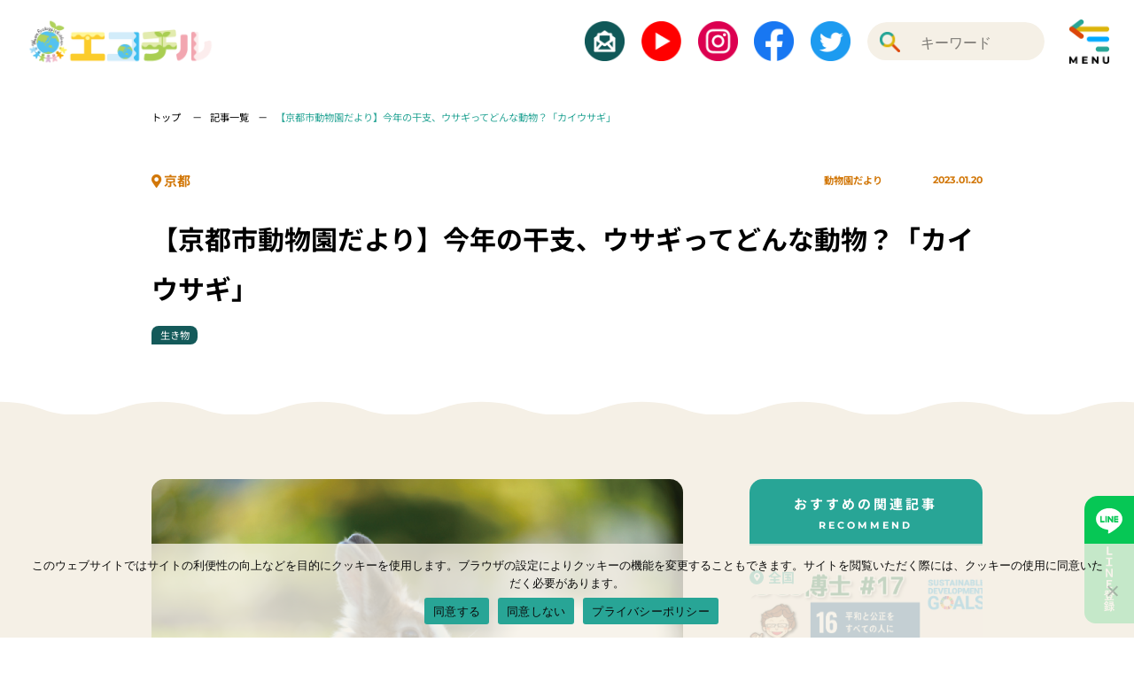

--- FILE ---
content_type: text/html; charset=utf-8
request_url: https://www.google.com/recaptcha/api2/aframe
body_size: 182
content:
<!DOCTYPE HTML><html><head><meta http-equiv="content-type" content="text/html; charset=UTF-8"></head><body><script nonce="d7BbGaQbVaNj0RHfLss4Fw">/** Anti-fraud and anti-abuse applications only. See google.com/recaptcha */ try{var clients={'sodar':'https://pagead2.googlesyndication.com/pagead/sodar?'};window.addEventListener("message",function(a){try{if(a.source===window.parent){var b=JSON.parse(a.data);var c=clients[b['id']];if(c){var d=document.createElement('img');d.src=c+b['params']+'&rc='+(localStorage.getItem("rc::a")?sessionStorage.getItem("rc::b"):"");window.document.body.appendChild(d);sessionStorage.setItem("rc::e",parseInt(sessionStorage.getItem("rc::e")||0)+1);localStorage.setItem("rc::h",'1768899998450');}}}catch(b){}});window.parent.postMessage("_grecaptcha_ready", "*");}catch(b){}</script></body></html>

--- FILE ---
content_type: text/css
request_url: https://www.ecochil.net/css/common.css
body_size: 15744
content:
@charset "UTF-8";
@font-face {
  font-family: "AlteHaasGroteskRegular";
  src: url(./AlteHaasGroteskRegular.ttf);
}
*, *::before, *::after {
  box-sizing: border-box;
}

ul[class], ol[class] {
  padding: 0;
}

body, h1, h2, h3, h4, p, ul[class], ol[class], figure, blockquote, dl, dd {
  margin: 0;
}

html {
  scroll-behavior: smooth;
}

body {
  min-height: 100vh;
  text-rendering: optimizeSpeed;
  line-height: 1.5;
}

ul[class], ol[class] {
  list-style: none;
}

a:not([class]) {
  text-decoration-skip-ink: auto;
}

img, picture {
  max-width: 100%;
  display: block;
}

article > * + * {
  margin-top: 1em;
}

input, button, textarea, select {
  font: inherit;
}

@media (prefers-reduced-motion: reduce) {
  * {
    animation-duration: 0.01ms !important;
    animation-iteration-count: 1 !important;
    transition-duration: 0.01ms !important;
    scroll-behavior: auto !important;
  }
}
* {
  margin: 0;
  padding: 0;
}

.pc {
  display: block !important;
}

.sp {
  display: none !important;
}

@media screen and (max-width: 750px) {
  .pc {
    display: none !important;
  }

  .sp {
    display: block !important;
  }
}
.flex {
  display: flex;
}

.justify-center {
  justify-content: center;
}

.col4 {
  display: flex;
}
.col4 > * {
  flex: 0 0 25%;
}

.col2 {
  display: flex;
}
.col2 > * {
  flex: 0 0 50%;
}

/* autoprefixer grid: autoplace */
/* A Modern CSS Reset */
html {
  font-size: 0.7320644217vw;
}
@media screen and (max-width: 750px) {
  html {
    font-size: 2.6666666667vw;
  }
}

body {
  /* 游ゴシック体 */
  font-family: "Noto Sans JP", "Meiryo", sans-serif;
  font-size: 1.6rem;
  line-height: 1.88;
  font-weight: 400;
}

a {
  color: inherit;
  text-decoration: none;
}

img {
  max-width: 100%;
  display: block;
  margin-left: auto;
  margin-right: auto;
  height: auto;
}

video {
  max-width: 100%;
}

.serif {
  font-family: "ten-mincho", "ヒラギノ明朝 ProN W3", "HiraMinProN-W3", "Noto Serif JP", serif;
  font-weight: 400;
}

.wrapper {
  max-width: 100rem;
  margin: auto;
}
@media screen and (max-width: 750px) {
  .wrapper {
    max-width: 100%;
    padding: 0 2rem;
  }
}

.float-button {
  z-index: 999;
  position: fixed;
  right: 0;
  max-width: 6rem;
  bottom: -8rem;
  transition: 0.5s;
}

/*　230921　非表示 */
 /*
.float-button.is-active {
  bottom: 2rem !important;
}
*/
 /*　//230921　非表示ここまで */

/* 230921　LINE・トップボタン位置の修正 */
.float-button.is-active {
  bottom: 12rem !important;
}
/* //230921　LINE・トップボタン位置の修正ここまで */

.float-button--menu {
  top: 10rem;
  bottom: auto;
  max-width: 8rem;
}
.float-button--menu .float-button__icon0 svg {
  width: 8rem;
}
.float-button__menu {
  transform: translate(100%, 0);
  transition: 0.2s;
}
.float-button__menu.is-active {
  transform: translate(0, 0);
}
.float-button a {
  display: block;
}
.float-button a + a {
  margin-top: 2rem;
}
.float-button__to-top {
  display: none;
  opacity: 0;
  transition: 0.2s;
}
.float-button__to-top.is-active {
  display: block;
  opacity: 1;
}
.float-button__to-top .totop-1 {
  transition: 0.3s;
}
.float-button__to-top:hover .totop-1 {
  fill: #DCB40A;
}
.float-button__icon2 {
  display: none;
}
.float-button__text {
  position: absolute;
  left: 50%;
  top: 4rem;
  transform: translate(-50%, 0);
  color: #fff;
  font-size: 2rem;
}
.float-button__text span {
  display: block;
  display: block;
  font-weight: bold;
  line-height: 1.1;
  text-align: center;
}
.float-button__line {
  position: relative;
  border-radius: 15px 0 0 15px;
  overflow: hidden;
  transition: 0.2s;
}
@media screen and (max-width: 750px) {
  .float-button__line {
    height: 5.5rem;
  }
}
.float-button__line.is-active {
  height: 5.5rem;
  border-radius: 15px 0 0 15px;
}
.float-button__line .lines1 {
  transition: 0.3s;
}
.float-button__line:hover .lines1 {
  fill: #DCB40A;
}
.float-button__line svg {
  width: 100%;
}

.header {
  width: 100%;
  z-index: 999;
  padding: 0 3rem;
}
@media screen and (max-width: 750px) {
  .header {
    padding: 0 2.75rem;
  }
}
.header__row {
  height: 10rem;
  margin: auto;
  display: flex;
  align-items: center;
  justify-content: space-between;
}
@media screen and (max-width: 750px) {
  .header__row {
    height: 6rem;
  }
}
.header__logo {
  margin-right: auto;
}
.header__logo img {
  width: 23rem;
  margin: 0;
}
@media screen and (max-width: 750px) {
  .header__logo img {
    width: 12.2rem;
  }
}
.header__search {
  padding-right: 3rem;
}
.header__search input {
  font-weight: bold;
  width: 36rem;
  height: 4.8rem;
  background-color: #F5F0E6;
  border-radius: 50px;
  border: 0;
  text-align: center;
  background-image: url("../images/common/icon-search.png");
  background-position: left center;
  background-repeat: no-repeat;
  background-position: left 1.5rem center;
  background-size: 2.4rem;
}
.header__sns {
  display: flex;
  justify-content: center;
}
.header__sns-item {
  margin-right: 2rem;
  width: 4.8rem;
  transition: 0.3s;
}
.header__sns-item:hover {
  opacity: 0.8;
}
.header__menu-button {
  display: block;
  transition: 0.3s;
}
.header__menu-button:hover {
  opacity: 0.8;
}
.header__menu-button img {
  max-width: 4.8rem;
}
@media screen and (max-width: 750px) {
  .header__menu-button img {
    max-width: 3rem;
  }
}
.header__menu-button--serach {
  margin-right: 1.5rem;
}
.header__cta {
  flex: 0 0 57%;
  max-width: 21rem;
  font-size: 2rem;
  font-weight: 600;
}
@media screen and (max-width: 750px) {
  .header__cta {
    max-width: 14rem;
  }
}

.header-drawer {
  background: #28A596;
  color: #fff;
  position: fixed;
  right: 0;
  top: 0;
  width: 37.5rem;
  height: 100%;
  z-index: 9999;
  padding: 2rem 2.75rem;
  font-weight: bold;
  transition: 0.5s;
  overflow: scroll;
  transform: translate(100%, 0);
}
.header-drawer.is-active {
  transform: translate(0, 0);
}
.header-drawer .header__search {
  padding-right: 0;
  margin-bottom: 3rem;
}
.header-drawer .header__search input {
  width: 100%;
}
.header-drawer .header__sns-item:last-child {
  margin-right: 0;
}
.header-drawer .c-label li {
  color: #000;
}
.header-drawer__button {
  display: inline-block;
  margin-bottom: 3rem;
}
@media screen and (max-width: 750px) {
  .header-drawer__button {
    margin-bottom: 2.3rem;
  }
}
.header-drawer__button img {
  width: 4.8rem;
  margin: 0;
}
@media screen and (max-width: 750px) {
  .header-drawer__button img {
    width: 3rem;
  }
}
.header-drawer__columns {
  display: flex;
  justify-content: space-between;
  margin-bottom: 3rem;
}
.header-drawer .c-filter-bar {
  background: #145A5A;
  height: 4.8rem;
  border-radius: 8px;
  font-size: 1.6rem;
  justify-content: center;
  letter-spacing: 0;
}
.header-drawer .c-filter-bar__icon1 {
  padding-right: 1.5rem;
}
.header-drawer .c-filter-bar__icon2 {
  margin-left: 0;
}
.header-drawer .c-filter-bar__icon2 i {
  padding: 0;
}
.header-drawer .c-filter-bar__childs {
  column-count: 1;
}
.header-drawer__column {
  flex: 0 0 48%;
  max-width: 15.5rem;
  border-radius: 8px;
  background: #145A5A;
  justify-content: center;
  align-items: center;
  height: 10rem;
  display: flex;
  flex-direction: column;
}
.header-drawer__column img {
  max-width: 3rem;
}
.header-drawer .header-drawer__category-button {
  position: relative;
  margin-bottom: 1rem;
}
.header-drawer .header-drawer__category-button i {
  position: absolute;
  right: 1rem;
  top: 50%;
  transform: translate(0, -50%);
  background: #fff;
  color: #00821E;
  border-radius: 100%;
  font-size: 0.8rem;
  line-height: 16px;
  width: 16px;
  height: 16px;
  text-align: center;
}
.header-drawer .header-drawer__category-button .fa-minus {
  display: none;
}
.header-drawer .header-drawer__category-button .header-drawer__column {
  flex-direction: row;
  max-width: 100%;
  flex: 0 0 100%;
  display: flex;
  height: 4.8rem;
}
.header-drawer .header-drawer__category-button .header-drawer__column img {
  margin: 0 2rem 0 0;
}

.c-wrapper {
  max-width: 100rem;
  margin: auto;
}

.c-wrapper2 {
  max-width: 126rem;
  margin: auto;
}

.c-wrapper3 {
  max-width: 80rem;
  margin: auto;
}

.c-section-title {
  text-align: center;
  font-weight: bold;
}
.c-section-title__icon img {
  zoom: 0.5;
}
.c-section-title__main {
  font-size: 3.2rem;
  margin: 1rem auto -0.5rem;
  letter-spacing: 0.2em;
}
@media screen and (max-width: 750px) {
  .c-section-title__main {
    margin: 1rem auto 0rem;
    letter-spacing: 0;
    font-size: 2rem;
  }
}
.c-section-title__sub {
  font-size: 2.4rem;
  font-weight: bold;
  line-height: 1;
  letter-spacing: 0.2em;
  color: #28A596;
  font-family: "Montserrat", sans-serif;
}
@media screen and (max-width: 750px) {
  .c-section-title__sub {
    font-size: 1.6rem;
  }
}

.c-wavy {
  background-image: url(../images/common/wavy.svg);
  background-position: left 7rem top;
  background-size: 99% 100%;
  /* background-size: contain; */
  background-repeat: repeat-x;
  position: absolute;
  left: 0;
  top: -1px;
  width: 100%;
  height: 2.4rem;
  z-index: 20;
}
@media screen and (max-width: 750px) {
  .c-wavy {
    background-size: 37.5rem;
    background-image: url(../images/common/wavy-sp.svg);
  }
}
.c-wavy--beige {
  background-image: url(../images/common/wavy-beige.svg);
}
@media screen and (max-width: 750px) {
  .c-wavy--beige {
    background-image: url(../images/common/wavy-beige-sp.svg);
  }
}
.c-wavy--green {
  background-image: url(../images/common/wavy-green.svg);
}
@media screen and (max-width: 750px) {
  .c-wavy--green {
    background-image: url(../images/common/wavy-green-sp.svg);
  }
}
.c-wavy--bottom {
  transform: scale(1, -1);
  top: auto;
  bottom: -1px;
}

.c-labels {
  display: flex;
  margin: 3rem auto 0;
  justify-content: center;
}
@media screen and (max-width: 750px) {
  .c-labels {
    margin: 3rem 2.5rem 0;
    display: block;
  }
}
.c-labels--block {
  display: block;
  margin: 3rem auto 3rem;
}
.c-labels--block > .c-label {
  margin-bottom: 1rem;
  margin-right: 0 !important;
}
.c-labels--block > .c-label > a {
  width: 100%;
}
.c-labels > .c-label {
  margin-right: 1.5rem;
}
@media screen and (max-width: 750px) {
  .c-labels > .c-label {
    margin-right: 0;
  }
}
.c-labels > .c-label:last-child {
  margin-right: 0;
}

.c-label {
  position: relative;
  z-index: 2;
  font-weight: bold;
}
@media screen and (max-width: 750px) {
  .c-label {
    margin-bottom: 1rem;
  }
}
.c-label .fa-minus {
  display: none;
}
.c-label.is-active {
  z-index: 25;
}
/* .c-label.is-active ul {
  display: block;
} */
.c-label.is-active .fa-minus {
  display: block;
}
.c-label.is-active .fa-plus {
  display: none;
}
.c-label > a {
  background: #00821E;
  display: flex;
  align-items: center;
  justify-content: space-between;
  padding: 0 1rem;
  border-radius: 6px;
  width: 13rem;
  height: 3rem;
  line-height: 3rem;
  font-size: 1.6rem;
  color: #fff;
  position: relative;
  z-index: 2;
  transition: 0.3s;
}
.c-label > a:hover {
  opacity: 0.8;
}
@media screen and (max-width: 750px) {
  .c-label > a {
    width: 100%;
  }
}
.c-label ul {
  overflow: hidden;
  /* display: none; */
  position: absolute;
  bottom: 0.5rem;
  left: 0;
  transform: translate(0, 100%);
  z-index: 1;
  background: #D7D2C3;
  width: 100%;
  border-radius: 0 0 6px 6px;
  font-size: 1.2rem;
  height: 0;
  overflow: hidden;
  opacity: 0;
  padding: 0;
  transition: all .2s ease-out;
}

.c-label.is-active ul {
  padding: 1.5rem 1rem 1rem;
  height: auto;
  opacity: 1;
  transition: all .2s ease-out;
}

.c-label li {
  display: block;
  margin-bottom: 0.5rem;
}
.c-label li:last-child {
  margin-bottom: 0;
}
.c-label li a {
  display: flex;
  align-items: center;
  justify-content: space-between;
}
.c-label li a i {
  color: #000;
}
.c-label i {
  background: #fff;
  color: #00821E;
  border-radius: 100%;
  font-size: 0.8rem;
  line-height: 16px;
  width: 16px;
  height: 16px;
  text-align: center;
}
.c-label--deepgreen > a {
  background: #145A5A;
}
.c-label--deepgreen i {
  color: #145A5A;
}
.c-label--blue > a {
  background: #00AAFF;
}
.c-label--blue i {
  color: #00AAFF;
}
.c-label--purple > a {
  background: #A05AB4;
}
.c-label--purple i {
  color: #A05AB4;
}
.c-label--brawn > a {
  background: #D2780A;
}
.c-label--brawn i {
  color: #D2780A;
}
.c-label--red > a {
  background: #DC460A;
}
.c-label--red i {
  color: #DC460A;
}
.c-label--deepblue > a {
  background: #1E64BE;
}
.c-label--deepblue i {
  color: #1E64BE;
}

.c-cards {
  display: flex;
  flex-wrap: wrap;
  margin-left: -1rem;
  margin-right: -1rem;
  position: relative;
  z-index: 1;
}
@media screen and (max-width: 750px) {
  .c-cards {
    display: block;
    margin: 0;
    padding: 0 2.75rem;
  }
}

.c-card {
  padding: 0 1rem;
  flex: 0 0 33.33%;
  max-width: 33.33%;
  margin-bottom: 2rem;
  position: relative;
  z-index: 3;
}
@media screen and (max-width: 750px) {
  .c-card {
    max-width: 100%;
    padding: 0;
    margin-bottom: 1rem;
  }
}
.c-card__outer {
  border-radius: 15px;
  position: relative;
  display: block;
}
.c-card__outer:hover::after {
  border-radius: 15px;
  content: "";
  position: absolute;
  left: 0;
  top: 0;
  width: 100%;
  height: 100%;
  border: solid 4px;
}
.c-card__inner {
  width: 32rem;
  display: block;
  padding: 2rem;
  background: #fff;
  border-radius: 15px;
  position: relative;
}
@media screen and (max-width: 750px) {
  .c-card__inner {
    width: 100%;
  }
}
.c-card__label {
  background: #fff;
  position: absolute;
  left: 2rem;
  top: 2rem;
  padding-right: 2.2rem;
  padding-bottom: 1.2rem;
  line-height: 1;
  border-radius: 0 0 15px;
  color: #00821E;
  display: flex;
  align-items: flex-start;
  font-weight: bold;
}
.c-card__label i {
  background-color: #00821E;
  color: #fff;
  border-radius: 100%;
  width: 16px;
  height: 16px;
  line-height: 16px;
  text-align: center;
  margin-right: 0.5rem;
  font-size: 0.6em;
}
.c-card__label::before {
  background-image: url(../images/common/label-bg1.svg);
  content: "";
  background-size: 100%;
  width: 10px;
  height: 10px;
  display: block;
  position: absolute;
  right: 0;
  top: 0;
  transform: translate(100%, 0px);
}
.c-card__label::after {
  background-image: url(../images/common/label-bg1.svg);
  content: "";
  background-size: 100%;
  width: 10px;
  height: 10px;
  display: block;
  position: absolute;
  left: 0;
  bottom: 0;
  transform: translate(0, 100%);
}
.c-card__figure {
  border-radius: 15px;
}
.c-card__figure img {
  border-radius: 15px;
  width: 100%;
  height: 17.5rem;
  object-fit: cover;
}
.c-card__meta {
  font-size: 1.2rem;
  margin-top: 0.7rem;
  margin-bottom: 0.3rem;
  display: flex;
  font-weight: bold;
  justify-content: space-between;
}
.c-card__meta1 {
  color: #00821E;
}
.c-card__meta2 {
  font-family: "Montserrat", sans-serif;
  font-weight: bold;
  color: #00821E;
}
.c-card__title {
  line-height: 2.4rem;
  font-weight: bold;
  display: -webkit-box;
  overflow: hidden;
  -webkit-line-clamp: 2;
  -webkit-box-orient: vertical;
  color: #000 !important;
}
.c-card__deadline {
  background-color: #D7D2C3;
  border-radius: 0 0 15px 15px;
  text-align: center;
  font-weight: bold;
  padding: 0.8rem;
}
.c-card__deadline.is-disable {
  color: #C81400;
}
.c-card__date {
  display: flex;
  align-items: flex-end;
  background: #fff;
  border-radius: 10px;
  padding: 0.2rem 2.2rem 0.1rem;
}
.c-card__date .d1 {
  font-family: "Montserrat", sans-serif;
  font-weight: bold;
  color: #DC460A;
  font-size: 2rem;
}
.c-card__date .d1 span {
  font-size: 1rem;
}
.c-card__date .end::before {
  display: inline-block;
  content: "~";
  margin: 0 0.3rem;
}
.c-card__date .d2 {
  font-family: "Montserrat", sans-serif;
  font-weight: bold;
  color: #5A5F5A;
  font-size: 1rem;
  margin-bottom: 0.5rem;
  margin-left: auto;
}
.c-card .c-card__outer:hover::after {
  border-color: #00821E;
}
.c-card .c-card__label, .c-card .c-card__meta1, .c-card .c-card__meta2 {
  color: #00821E;
}
.c-card i {
  background-color: #00821E;
}
.c-card--deepgreen .c-card__outer:hover::after {
  border-color: #145A5A;
}
.c-card--deepgreen .c-card__label, .c-card--deepgreen .c-card__meta1, .c-card--deepgreen .c-card__meta2 {
  color: #145A5A;
}
.c-card--deepgreen i {
  background-color: #145A5A;
}
.c-card--blue .c-card__outer:hover::after {
  border-color: #00AAFF;
}
.c-card--blue .c-card__label, .c-card--blue .c-card__meta1, .c-card--blue .c-card__meta2 {
  color: #00AAFF;
}
.c-card--blue i {
  background-color: #00AAFF;
}
.c-card--purple .c-card__outer:hover::after {
  border-color: #A05AB4;
}
.c-card--purple .c-card__label, .c-card--purple .c-card__meta1, .c-card--purple .c-card__meta2 {
  color: #A05AB4;
}
.c-card--purple i {
  background-color: #A05AB4;
}
.c-card--brawn .c-card__outer:hover::after {
  border-color: #D2780A;
}
.c-card--brawn .c-card__label, .c-card--brawn .c-card__meta1, .c-card--brawn .c-card__meta2 {
  color: #D2780A;
}
.c-card--brawn i {
  background-color: #D2780A;
}
.c-card--red .c-card__outer:hover::after {
  border-color: #DC460A;
}
.c-card--red .c-card__label, .c-card--red .c-card__meta1, .c-card--red .c-card__meta2 {
  color: #DC460A;
}
.c-card--red i {
  background-color: #DC460A;
}
.c-card--deepblue .c-card__outer:hover::after {
  border-color: #1E64BE;
}
.c-card--deepblue .c-card__label, .c-card--deepblue .c-card__meta1, .c-card--deepblue .c-card__meta2 {
  color: #1E64BE;
}
.c-card--deepblue i {
  background-color: #1E64BE;
}
.c-card--entry .c-card__inner {
  border-radius: 15px 15px 0 0;
}
.c-card--aside {
  padding: 0;
  max-width: 100%;
}
.c-card--aside .c-card__label {
  top: 0;
  left: 0;
  background-color: #F5F0E6;
}
.c-card--aside .c-card__label::before {
  background-image: url(../images/common/label-bg2.svg);
}
.c-card--aside .c-card__label::after {
  background-image: url(../images/common/label-bg2.svg);
}
@media screen and (max-width: 750px) {
  .c-card--aside {
    margin-bottom: 4rem;
    max-width: 100%;
  }
}
.c-card--aside .c-card__inner {
  padding: 0;
  width: 28rem;
  border-radius: 0;
  background-color: transparent;
}
@media screen and (max-width: 750px) {
  .c-card--aside .c-card__inner {
    width: 100%;
  }
}
.c-card--sidelong {
  width: 62rem;
  margin: auto;
  background: #F5F0E6;
  padding: 0;
  border-radius: 15px;
  margin-bottom: 3rem;
  height: 17.5rem;
  max-width: 100%;
}
.c-card--sidelong-search {
  height: 100%;
}
@media screen and (max-width: 750px) {
  .c-card--sidelong {
    width: 100%;
    height: auto;
    margin-bottom: 1rem;
    max-width: 100%;
  }
}
@media print, screen and (min-width: 751px) {
  .c-card--sidelong .c-card__outer:hover::after {
    display: none;
  }
}
.c-card--sidelong .c-card__inner {
  padding: 0;
  width: 100%;
  height: auto;
  display: flex;
  align-items: center;
  background-color: #F5F0E6;
  border: 0;
  transition: 0.4s;
  min-height: 100%;

}
@media screen and (max-width: 750px) {
  .c-card--sidelong .c-card__inner {
    display: block;
    padding: 2rem;
  }
}
@media print, screen and (min-width: 751px) {
  .c-card--sidelong .c-card__inner:hover {
    border: 0;
    background: #D7D2C3;
  }
}
.c-card--sidelong .c-card__figure {
  flex: 0 0 45.2%;
  max-width: 28rem;
  height: 100%;
  border-radius: 0;
}
@media screen and (max-width: 750px) {
  .c-card--sidelong .c-card__figure {
    max-width: 100%;
  }
}
.c-card--sidelong .c-card__figure img {
  border-radius: 15px 0 0px 15px;
}
@media screen and (max-width: 750px) {
  .c-card--sidelong .c-card__figure img {
    border-radius: 15px;
  }
}
.c-card--sidelong .c-card__label {
  left: 0;
  top: 0;
}
@media screen and (max-width: 750px) {
  .c-card--sidelong .c-card__label {
    left: 2rem;
    top: 2rem;
    background-color: #F5F0E6;
  }
  .c-card--sidelong .c-card__label::before {
    background-image: url(../images/common/label-bg2.svg);
  }
  .c-card--sidelong .c-card__label::after {
    background-image: url(../images/common/label-bg2.svg);
  }
}
.c-card--sidelong .c-card__body {
  padding: 2.7rem 3rem;
}
@media screen and (max-width: 750px) {
  .c-card--sidelong .c-card__body {
    padding: 0 0 3.5rem;
    margin-top: -0.2rem;
  }
}
@media screen and (max-width: 750px) {
  .c-card--sidelong .c-card__date {
    position: absolute;
    bottom: 0;
    left: 0;
    width: 100%;
    height: 4rem;
    background: #D7D2C3;
    border-radius: 0 0 15px 15px;
    padding: 0 3.5rem;
  }
}

.c-filter-bar {
  display: flex;
  background-color: #EBF0F0;
  border-radius: 15px;
  padding: 3rem;
  align-items: center;
  height: 8rem;
  line-height: 8rem;
  font-size: 2rem;
  font-weight: bold;
  letter-spacing: 0.2em;
  cursor: pointer;
  position: relative;
}
.c-filter-bar .icon1 {
  display: block;
}
.c-filter-bar .icon2 {
  display: none;
}
@media screen and (max-width: 750px) {
  .c-filter-bar {
    height: 6rem;
    line-height: 6rem;
    font-size: 1.6rem;
    padding: 2rem;
  }
}
.c-filter-bar.is-active {
  background: #28A596;
  border-radius: 15px 15px 0 0;
}
.c-filter-bar.is-active .c-filter-bar__title {
  color: #fff;
}
.c-filter-bar.is-active .icon1 {
  display: none;
}
.c-filter-bar.is-active .icon2 {
  display: block;
}
.c-filter-bar__icon1 {
  padding-right: 2.5rem;
}
@media screen and (max-width: 750px) {
  .c-filter-bar__icon1 {
    padding-right: 1.5rem;
  }
}
.c-filter-bar__icon1 img {
  max-width: 3rem;
}
@media screen and (max-width: 750px) {
  .c-filter-bar__icon1 img {
    max-width: 2rem;
  }
}
.c-filter-bar__icon2 {
  margin-left: auto;
}
.c-filter-bar__icon2 i {
  width: 3rem;
  height: 3rem;
  border-radius: 100%;
  background-color: #fff;
  color: #145A5A;
  text-align: center;
  padding-top: 0.6rem;
  padding-left: 0.4rem;
}
.c-filter-bar__icon2 .fa-minus {
  display: none;
}
.c-filter-bar__childs-wrap {
  display: none;
  position: absolute;
  left: 0;
  bottom: 0;
  transform: translate(0, 100%);
  z-index: 22;
  font-weight: bold;
  color: #5A5F5F;
  width: 100%;
}
.c-filter-bar__childs {
  font-size: 1.6rem;
  width: 100%;
  background: #fff;
  padding: 2.5rem;
  column-count: 3;
  line-height: 2.4rem;
  border-radius: 0 0 15px 15px;
  background: #EBF0F0;
}
@media screen and (max-width: 750px) {
  .c-filter-bar__childs {
    column-count: 1;
  }
}
.c-filter-bar__child {
  display: block;
  margin-bottom: 1rem;
}
@media screen and (max-width: 750px) {
  .c-filter-bar__title {
    white-space: nowrap;
  }
}

.c-filter-columns {
  display: flex;
  background-color: #EBF0F0;
  border-radius: 15px;
  align-items: center;
  height: 8rem;
  line-height: 4rem;
  margin-bottom: 2rem;
}
@media screen and (max-width: 750px) {
  .c-filter-columns {
    display: block;
    height: 100%;
    line-height: 6rem;
    margin-bottom: 1rem;
  }
}

.c-filter-column {
  padding: 0 3rem;
  font-size: 2rem;
  font-weight: bold;
  letter-spacing: 0.2em;
  flex: 0 0 50%;
  max-width: 50%;
  display: flex;
  cursor: pointer;
  align-items: center;
  justify-content: space-between;
  position: relative;
}
.c-filter-column.is-disable {
  cursor: no-drop;
  pointer-events: none;
  color: #CDE1DC;
  opacity: 1;
}
.c-filter-column.is-disable .c-filter-column__icon2 {
  opacity: 0.5;
}
@media screen and (max-width: 750px) {
  .c-filter-column {
    max-width: 100%;
    padding: 0;
    height: 6rem;
    margin: 0 2rem;
    font-size: 1.6rem;
  }
}
.c-filter-column + .c-filter-column {
  border-left: 1px solid #000;
}
@media screen and (max-width: 750px) {
  .c-filter-column + .c-filter-column {
    border-top: 1px solid #000;
    border-left: 0;
  }
}
.c-filter-column__icon1 {
  padding-right: 2.5rem;
}
@media screen and (max-width: 750px) {
  .c-filter-column__icon1 {
    padding-right: 1.5rem;
  }
}
.c-filter-column__icon1 img {
  max-width: 3rem;
}
@media screen and (max-width: 750px) {
  .c-filter-column__icon1 img {
    max-width: 2rem;
  }
}
.c-filter-column__icon2 {
  margin-left: auto;
}
.c-filter-column__icon2 i {
  width: 3rem;
  height: 3rem;
  border-radius: 100%;
  background-color: #fff;
  color: #145A5A;
  text-align: center;
  padding-top: 0.6rem;
  padding-left: 0.4rem;
}
.c-filter-column__icon2 .fa-minus {
  display: none;
}
.c-filter-column__childs-wrap {
  display: none;
  position: absolute;
  left: 0;
  bottom: -3.2rem;
  transform: translate(0, 100%);
  z-index: 24;
  font-weight: bold;
  color: #5A5F5F;
  border-radius: 15px;
}
@media screen and (max-width: 750px) {
  .c-filter-column__childs-wrap {
    left: -2rem;
    bottom: 0rem;
    width: calc(100% + 4rem);
  }
}
.c-filter-column__childs {
  font-size: 1.6rem;
  line-height: 2.4rem;
  width: 50rem;
  border: solid 1px;
  border-radius: 15px;
  background: #fff;
  padding: 2.5rem;
  column-count: 2;
}
@media screen and (max-width: 750px) {
  .c-filter-column__childs {
    width: 100%;
    padding: 2rem;
  }
}
.c-filter-column__child {
  display: block;
  margin-bottom: 1rem;
}

.c-filter-accordion {
  display: flex;
  border-radius: 15px;
  padding: 2.5rem 0;
  align-items: center;
  height: 8rem;
  line-height: 8rem;
  font-size: 2rem;
  font-weight: bold;
  letter-spacing: 0.2em;
}
.c-filter-accordion.is-active .fa-minus {
  display: block;
}
.c-filter-accordion.is-active .fa-plus {
  display: none;
}
.c-filter-accordion__icon1 {
  padding-right: 2.5rem;
}
.c-filter-accordion__icon1 img {
  zoom: 0.5;
}
.c-filter-accordion__icon2 {
  margin-left: auto;
}
.c-filter-accordion__icon2 i {
  width: 3rem;
  height: 3rem;
  border-radius: 100%;
  background-color: #F5F0E6;
  color: #145A5A;
  text-align: center;
  padding-top: 0.6rem;
  padding-left: 0.4rem;
}
.c-filter-accordion__icon2 .fa-minus {
  display: none;
}
.c-filter-accordion__subtitle {
  display: inline-block;
  font-size: 2rem;
  font-family: "Montserrat", sans-serif;
  color: #28A596;
}

.c-filter-accordion-to {
  border-top: solid 1px;
}
.c-filter-accordion-to .c-labels {
  margin-top: 2rem;
}

.c-breadcrumb {
  display: flex;
  align-items: center;
  font-size: 1.2rem;
}
@media screen and (max-width: 750px) {
  .c-breadcrumb {
    flex-wrap: wrap;
  }
}
.c-breadcrumb__item::after {
  content: "－";
  margin: auto 1rem;
}
.c-breadcrumb__item:last-child {
  color: #28A596;
}
.c-breadcrumb__item:last-child::after {
  content: "";
}

.c-button {
  display: block;
  width: 31rem;
  height: 6rem;
  line-height: 6rem;
  color: #fff;
  background-color: #28A596;
  margin: auto;
  border-radius: 3rem;
  font-weight: bold;
  font-size: 2rem;
  text-align: center;
  letter-spacing: 0.2em;
  background-image: url("../images/common/arrow.svg");
  background-size: 2.4rem;
  background-repeat: no-repeat;
  background-position: center right 2.4rem;
  transition: 0.4s;
  position: relative;
  z-index: 1;
}
@media screen and (max-width: 750px) {
  .c-button {
    width: 24rem;
    font-size: 1.6rem;
    height: 4.8rem;
    line-height: 4.8rem;
    background-repeat: no-repeat;
    background-position: center right 1.6rem;
    background-size: 2rem;
  }
}
.c-button a {
  display: block;
  width: 100%;
}
.c-button--deepgreen {
  background-color: #145A5A;
}
.c-button:hover {
  background-color: #DCB40A;
}

.footer {
  position: relative;
  font-size: 1.4rem;
  padding: 4rem 0;
  background: #28A596;
  color: #fff;
}
.footer .header__search {
  padding-right: 0;
  margin-bottom: 5rem;
}
@media screen and (max-width: 750px) {
  .footer .header__search {
    margin-bottom: 2rem;
  }
}
@media screen and (max-width: 750px) {
  .footer {
    padding: 4rem 2.75rem 2rem;
  }
}
.footer__columns {
  display: flex;
  flex-wrap: wrap;
  justify-content: space-between;
}
.footer__column {
  margin-bottom: 2rem;
  flex: 0 0 33.33%;
  max-width: 32rem;
}
@media screen and (max-width: 750px) {
  .footer__column {
    max-width: 15.5rem;
    flex: 0 0 50%;
    margin-bottom: 1rem;
  }
}
.footer__column .c-button {
  width: 100%;
  border-radius: 15px;
}
@media screen and (max-width: 750px) {
  .footer__column .c-button {
    border-radius: 6px;
    font-size: 1rem;
    padding: 0 1rem;
    text-align: left;
    background-size: 2rem;
    letter-spacing: 0;
  }
}
.footer__items {
  display: flex;
  flex-wrap: wrap;
  justify-content: space-between;
  margin-bottom: 6rem;
  min-height: 21rem;
}
@media screen and (max-width: 750px) {
  .footer__items {
    min-height: 100%;
    display: block;
    margin-bottom: 2rem;
  }
}
.footer__item {
  flex: 0 0 33.33%;
  max-width: 32rem;
}
@media screen and (max-width: 750px) {
  .footer__item {
    max-width: 100%;
  }
}
.footer__item > a + a {
  border-bottom: 0;
}
@media screen and (max-width: 750px) {
  .footer__item > a + a {
    border-bottom: 2px solid #fff;
  }
}
.footer__item > a {
  margin-bottom: 1rem;
  padding-bottom: 1rem;
  font-weight: bold;
  border-bottom: 2px solid #fff;
  display: flex;
  justify-content: space-between;
  align-items: center;
}
.footer__item > a.is-active .fa-plus {
  display: none !important;
}
.footer__item > a.is-active .fa-minus {
  display: block !important;
}
.footer__item > a i {
  background: #fff;
  border-radius: 100%;
  color: #28A596;
  width: 1.6rem;
  height: 1.6rem;
  line-height: 1.6rem;
  text-align: center;
  font-size: 0.7em;
}
.footer__item > a .fa-plus {
  display: none;
}
@media screen and (max-width: 750px) {
  .footer__item > a {
    padding-top: 1rem;
    padding-bottom: 1rem;
    margin-bottom: 0;
  }
  .footer__item > a .fa-plus {
    display: block;
  }
  .footer__item > a .fa-minus {
    display: none;
  }
}
.footer__item-childs {
  font-size: 1.2rem;
}
@media screen and (max-width: 750px) {
  .footer__item-childs {
    display: none;
    border-bottom: 2px solid #fff;
    margin: 1rem 0 0;
    padding-bottom: 1rem;
  }
}
.footer__copyright {
  font-size: 1.2rem;
  text-align: center;
}
.footer__copyright span {
  font-family: "Montserrat", sans-serif;
  font-weight: bold;
}
@media screen and (max-width: 750px) {
  .footer__copyright {
    font-size: 1rem;
  }
  .footer__copyright span {
    display: block;
  }
}

.c-pagenation {
  display: flex;
  margin: auto;
  justify-content: center;
  font-size: 1.2rem;
}
.c-pagenation__item {
  width: 3rem;
  height: 3rem;
  margin: 0 1.5rem;
  text-align: center;
  color: #28A596;
  font-weight: bold;
  font-family: "Montserrat", sans-serif;
  border-radius: 100%;
  line-height: 3rem;
}
@media screen and (max-width: 750px) {
  .c-pagenation__item {
    margin: 0 1rem;
  }
}
.c-pagenation__item.is-active {
  color: #fff;
  background-color: #28A596;
}
.c-pagenation__item-dot {
  color: #5A5F5F;
}
.c-pagenation__prev {
  width: 3rem;
  height: 3rem;
  background-color: #fff;
  background-image: url("../images/common/icon-left.png");
  background-size: 100%;
  border-radius: 100%;
  margin-right: 1.5rem;
}
@media screen and (max-width: 750px) {
  .c-pagenation__prev {
    margin-right: 1rem;
  }
}
.c-pagenation__next {
  width: 3rem;
  height: 3rem;
  background-color: #fff;
  background-image: url("../images/common/icon-right.png");
  background-size: 100%;
  border-radius: 100%;
  margin-left: 1.5rem;
}
@media screen and (max-width: 750px) {
  .c-pagenation__next {
    margin-left: 1rem;
  }
}

.article-entry-date {
  max-width: 28rem;
  margin-left: auto;
  position: absolute;
  right: -10rem;
  top: 10.5rem;
}

.article-list__sidelongcards {
  display: flex;
  flex-wrap: wrap;
  margin: 0 -1rem 3rem;
}
@media screen and (max-width: 750px) {
  .article-list__sidelongcards {
    display: block;
    margin: 0 2.75rem 2rem;
  }
}
.article-list__sidelongcards > * {
  flex: 0 0 50%;
  max-width: 50%;
  padding: 0 1rem;
  position: relative;
  z-index: 10;
}
@media screen and (max-width: 750px) {
  .article-list__sidelongcards > * {
    max-width: 100%;
    padding: 0;
  }
}
.article-list__sidelongcards .c-card__inner:hover {
  background: #D7D2C3 !important;
}
.article-list__sidelongcards .c-card--sidelong .c-card__label {
  background: #F5F0E6;
}
.article-list__sidelongcards .c-card--sidelong .c-card__label::before {
  background-image: url(../images/common/label-bg2.svg);
}
@media screen and (max-width: 750px) {
  .article-list__sidelongcards .c-card--sidelong .c-card__label::before {
    background-image: url(../images/common/label-bg1.svg);
  }
}
.article-list__sidelongcards .c-card--sidelong .c-card__label::after {
  background-image: url(../images/common/label-bg2.svg);
}
@media screen and (max-width: 750px) {
  .article-list__sidelongcards .c-card--sidelong .c-card__label::after {
    background-image: url(../images/common/label-bg1.svg);
  }
}
@media screen and (max-width: 750px) {
  .article-list__sidelongcards .c-card--sidelong .c-card__label {
    background-color: #fff;
  }
}
.article-list__sidelongcards .c-card__date {
  background-color: #F5F0E6;
}
@media screen and (max-width: 750px) {
  .article-list__sidelongcards .c-card__date {
    background: #D7D2C3 !important;
  }
}
.article-list__sidelongcards .c-card--sidelong .c-card__inner {
  max-width: 62rem;
  background-color: #fff;
}

.article-list__head {
  padding: 3rem 0 6rem;
  position: relative;
}
@media screen and (max-width: 750px) {
  .article-list__head {
    padding: 1.5rem 2.75rem 3rem;
  }
}
.article-list__head .c-section-title {
  margin-top: 2.5rem;
  margin-bottom: 6rem;
}
@media screen and (max-width: 750px) {
  .article-list__head .c-section-title {
    margin-bottom: 3rem;
  }
}
.article-list__head .c-filter-accordion {
  margin-top: 3rem;
}
.article-list__content {
  background-color: #F5F0E6;
  padding: 10rem 0 12rem;
  background-size: 100%;
  position: relative;
}
@media screen and (max-width: 750px) {
  .article-list__content {
    padding-top: 5rem;
    padding-bottom: 20rem;
  }
}
.article-list__content::before {
  content: "";
  display: block;
  background-image: url("../images/top/hero-left-bg.png");
  width: 50rem;
  height: 50rem;
  background-size: 100%;
  position: absolute;
  left: 0;
  bottom: 0;
  z-index: 2;
}
@media screen and (max-width: 750px) {
  .article-list__content::before {
    width: 18rem;
    height: 18rem;
    z-index: 0;
  }
}
.article-list__content::after {
  content: "";
  display: block;
  background-image: url("../images/top/hero-right-bg.png");
  width: 50rem;
  height: 50rem;
  background-size: 100%;
  position: absolute;
  right: 0;
  bottom: 0;
  z-index: 2;
}
@media screen and (max-width: 750px) {
  .article-list__content::after {
    width: 18rem;
    height: 18rem;
    z-index: 0;
  }
}
.article-list__cards {
  position: relative;
  z-index: 10;
  margin-bottom: 6rem;
}

.article-detail__head {
  padding: 3rem 0 6rem;
  position: relative;
}
@media screen and (max-width: 750px) {
  .article-detail__head {
    padding: 1.5rem 2.75rem 3rem;
  }
}
.article-detail__head .c-filter-accordion {
  margin-top: 3rem;
}
.article-detail__meta {
  margin-top: 5rem;
  display: flex;
  font-weight: bold;
  align-items: center;
  color: #00821E;
}
@media screen and (max-width: 750px) {
  .article-detail__meta {
    margin-top: 2.5rem;
  }
}
.article-detail__date {
  font-size: 1.2rem;
  font-family: "Montserrat", sans-serif;
}
.article-detail__category {
  margin-left: auto;
  font-size: 1.2rem;
  padding-right: 6rem;
}
.article-detail__category a {
  transition: all .3s ease;
}
.article-detail__category a:hover {
  opacity: .7;
}
.article-detail__title {
  margin-top: 2.5rem;
  font-size: 3.2rem;
}
@media screen and (max-width: 750px) {
  .article-detail__title {
    font-size: 2rem;
  }
}
.article-detail__content {
  background-color: #F5F0E6;
  padding: 10rem 0 12rem;
  background-size: 100%;
  position: relative;
}
@media screen and (max-width: 750px) {
  .article-detail__content {
    padding-top: 5rem;
    padding-bottom: 12rem;
  }
}
.article-detail__content::after {
  content: "";
  display: block;
  background-image: url("../images/articles/article-detail-bg.png");
  width: 100%;
  height: 32rem;
  background-size: 100%;
  position: absolute;
  left: 0;
  bottom: 0;
}
@media screen and (max-width: 750px) {
  .article-detail__content::after {
    height: 8.8rem;
  }
}
.article-detail__content-inner {
  display: flex;
  justify-content: space-between;
  position: relative;
  z-index: 2;
}
@media screen and (max-width: 750px) {
  .article-detail__content-inner {
    display: block;
  }
}
.article-detail__body {
  max-width: 64rem;
  flex-direction: column;
  justify-content: space-between;
}
.article-detail__body--max {
  max-width: 100%;
}
@media screen and (max-width: 750px) {
  .article-detail__body {
    display: 100%;
  }
}
.article-detail__navi {
  display: flex;
  font-size: 1.2rem;
}
@media screen and (max-width: 750px) {
  .article-detail__navi {
    margin-bottom: 6rem;
    padding: 0 2.75rem;
  }
}
.article-detail__navi img {
  max-width: 1.6rem;
  margin: 0 0 0 1rem;
}
.article-detail__navi-prev {
  max-width: 50%;
  flex: 0 0 50%;
  padding-right: 2rem;
  border-right: 1px solid #000000;
}
.article-detail__navi-prev img {
  transform: scale(-1);
  margin: 0 1rem 0 0;
}
.article-detail__navi-next {
  max-width: 50%;
  flex: 0 0 50%;
  padding-left: 2rem;
}
.article-detail__navi-next .article-detail__navi-text {
  justify-content: flex-end;
}
.article-detail__navi-text {
  font-weight: bold;
  letter-spacing: 0.2em;
  display: flex;
  margin-bottom: 1.8rem;
}
@media screen and (max-width: 750px) {
  .article-detail__aside {
    padding: 0 2.75rem;
  }
}
.article-detail__aside-group + .article-detail__aside-group {
  margin-top: 5rem;
}
.article-detail__aside-group--yellow .article-detail__aside-group-title {
  background: #DCB40A;
}
.article-detail__aside-group-item {
  position: relative;
}
.article-detail__aside-group-item-rank {
  position: absolute;
  width: 4rem;
  color: #fff;
  text-align: center;
  font-weight: bold;
  font-family: "Montserrat", sans-serif;
  font-size: 2.4rem;
  z-index: 5;
  right: 0;
  top: -1rem;
}
.article-detail__aside-group-item-rank span {
  position: absolute;
  left: 50%;
  transform: translate(-50%, 0.2rem);
}
.article-detail__aside-group-title {
  text-align: center;
  font-weight: bold;
  color: #fff;
  letter-spacing: 0.2em;
  background-color: #28A596;
  height: 8rem;
  border-radius: 15px 15px 0 0;
  padding-top: 1.5rem;
  margin-bottom: 3rem;
}
.article-detail__aside-group-title span {
  display: block;
  font-family: "Montserrat", sans-serif;
  font-size: 1.2rem;
}
.article-detail__aside-group-link {
  text-align: right;
  display: flex;
  align-items: center;
  justify-content: flex-end;
  font-weight: bold;
  letter-spacing: 0.2em;
}
.article-detail__aside-group-link-icon {
  display: inline-block;
  margin-left: 1rem;
  width: 1.6rem;
  height: 1.6rem;
  background: #28A596;
  border-radius: 100%;
}
.article-detail__cards {
  position: relative;
  z-index: 1;
  margin-bottom: 6rem;
}

.entry-content {
  padding-bottom: 11rem;
}
@media screen and (max-width: 750px) {
  .entry-content {
    padding: 0 2.75rem;
  }
}
.entry-content img {
  border-radius: 15px;
  margin: 0 0 1rem;
}
.entry-content .wp-caption-text {
  font-size: 16px;
  line-height: 1.1;
  margin-bottom: 5rem;
}
@media screen and (max-width: 750px) {
  .entry-content img {
    margin: 0 0 3rem;
  }
}
.entry-content p {
  font-size: 1.4rem;
  line-height: 3.2rem;
  margin-bottom: 4rem;
}
@media screen and (max-width: 750px) {
  .entry-content p {
    margin-bottom: 2rem;
  }
}
.entry-content #toc_container {
  border-radius: 15px;
  background: #fff;
  padding: 4.5rem;
  margin-bottom: 4.5rem;
}
@media screen and (max-width: 750px) {
  .entry-content #toc_container {
    padding: 2rem;
    margin-bottom: 2rem;
  }
}
.entry-content #toc_container .toc_title {
  font-size: 2rem;
  margin-bottom: 1rem;
  position: relative;
  display: flex;
  align-items: center;
  white-space: nowrap;
}
@media screen and (max-width: 750px) {
  .entry-content #toc_container .toc_title {
    font-size: 1.6rem;
  }
}
.entry-content #toc_container .toc_title:after {
  content: "";
  display: block;
  background: url(../images/articles/toc-border.svg);
  background-repeat: no-repeat;
  width: 100%;
  margin-left: 1rem;
  height: 1rem;
}
@media screen and (max-width: 750px) {
  .entry-content #toc_container .toc_title:after {
    width: 23rem;
    height: 0.5rem;
  }
}
.entry-content #toc_container .toc_toggle {
  display: none;
}
.entry-content #toc_container ul {
  margin-bottom: 0 !important;
}
.entry-content #toc_container ul li {
  font-size: 1.4rem;
  margin-bottom: 0.5rem;
}
.entry-content #toc_container ul li::before {
  display: none;
}
.entry-content #toc_container ul li a {
  position: relative;
  display: inline-block;
  padding-left: 2.5rem;
}
.entry-content #toc_container ul li a::before {
  content: "";
  position: absolute;
  left: 0;
  top: 45%;
  width: 15px;
  height: 5px;
  border-radius: 10px;
  border: 2.5px solid #DCB40A !important;
  background: #DCB40A !important;
}
.entry-content #toc_container ul li ul li {
  color: #5A5F5F;
  padding-left: 1.5rem;
}
.entry-content #toc_container ul li ul li a::before {
  display: none;
}
.entry-content h2 {
  font-size: 3.2rem;
  line-height: 1.5;
  margin-bottom: 2rem;
}
@media screen and (max-width: 750px) {
  .entry-content h2 {
    font-size: 2rem;
  }
}
.entry-content h3 {
  font-size: 2.8rem;
  line-height: 1.43;
  margin-bottom: 2.4rem;
  position: relative;
  padding-left: 2rem;
}
@media screen and (max-width: 750px) {
  .entry-content h3 {
    font-size: 1.6rem;
  }
}
.entry-content h3::after {
  content: "";
  position: absolute;
  left: 0;
  top: 0;
  width: 5px;
  height: 100%;
  border-radius: 10px;
  border: 2.5px solid #DCB40A;
  background: #DCB40A;
}
.entry-content h4 {
  font-size: 2rem;
  line-height: 1.6;
  color: #28A596;
  margin-bottom: 2.4rem;
}
@media screen and (max-width: 750px) {
  .entry-content h4 {
    font-size: 1.6rem;
    margin-bottom: 1.5rem;
  }
}
.entry-content .marker1 {
  border-bottom: 2px solid #28A596;
}
.entry-content .marker2 {
  background: #DCB40A;
}
.entry-content .box {
  border-radius: 15px;
  background: #fff;
  padding: 4rem;
  margin-bottom: 4rem;
}
@media screen and (max-width: 750px) {
  .entry-content .box {
    padding: 2rem;
  }
}
.entry-content .box p {
  margin-bottom: 0;
}
.entry-content ul {
  margin-bottom: 4rem;
}
.entry-content ul li {
  font-size: 1.4rem;
  list-style: none;
}
.entry-content ul li::before {
  margin-left: 0.3rem;
  content: "";
  background-color: #28A596;
  color: #fff;
  display: inline-block;
  width: 0.8rem;
  height: 0.8rem;
  margin-right: 1rem;
  border-radius: 100%;
}
.entry-content ol {
  margin-left: 0;
  counter-reset: cnt;
  margin-bottom: 4rem;
}
.entry-content ol li {
  font-size: 1.4rem;
  counter-increment: cnt;
  list-style: none;
  display: flex;
  margin-bottom: 0.8rem;
}
.entry-content ol li::before {
  content: counter(cnt);
  background-color: #28A596;
  color: #fff;
  font-size: 0.8em;
  display: inline-block;
  line-height: 1.4rem;
  text-align: center;
  font-weight: bold;
  font-family: "Montserrat", sans-serif;
  width: 1.4rem;
  height: 1.4rem;
  margin-top: 0.6rem;
  margin-right: 1rem;
  border-radius: 100%;
  flex: 0 0 4.6%;
  max-width: 1.4rem;
}
.entry-content .button1 {
  letter-spacing: 0;
  margin-bottom: 3rem;
}
@media screen and (max-width: 750px) {
  .entry-content .button1 {
    margin-bottom: 1.5rem;
  }
}
.entry-content .button2 {
  letter-spacing: 0;
  margin-bottom: 3rem;
  border-radius: 15px;
  background-color: #DCB40A;
}
@media screen and (max-width: 750px) {
  .entry-content .button2 {
    margin-bottom: 1.5rem;
  }
}
.entry-content .button2:hover {
  background-color: #28A596;
}
.entry-content .c-button {
  width: 48rem;
  margin-bottom: 3rem;
}
@media screen and (max-width: 750px) {
  .entry-content .c-button {
    margin-bottom: 1.5rem;
    width: 100%;
  }
}
.entry-content .block {
  background: #fff;
  border-radius: 10px;
  padding: 3rem;
  margin-bottom: 5rem;
  margin-top: 6rem;
}
@media screen and (max-width: 750px) {
  .entry-content .block {
    margin-top: 3rem;
    margin-bottom: 4rem;
  }
}
.entry-content .block dl {
  display: flex;
  margin-bottom: 3rem;
  font-size: 1.2rem;
}
@media screen and (max-width: 750px) {
  .entry-content .block dl {
    display: block;
    margin-bottom: 1.5rem;
  }
}
.entry-content .block dl:last-child {
  margin-bottom: 0;
}
.entry-content .block dl dt {
  font-weight: bold;
  color: #28A596;
  width: 8rem;
  border-right: 1px solid #000;
}
@media screen and (max-width: 750px) {
  .entry-content .block dl dt {
    border-right: 0;
    width: 100%;
  }
}
.entry-content .block dl dd {
  padding-left: 3rem;
}
@media screen and (max-width: 750px) {
  .entry-content .block dl dd {
    padding-left: 0;
  }
}
.entry-content .writer {
  background: #D7D2C3;
  border-radius: 10px;
  padding: 3rem;
}
@media screen and (max-width: 750px) {
  .entry-content .writer {
    padding: 2rem;
  }
}
.entry-content .writer-row {
  display: flex;
}
.entry-content .writer-left {
  flex: 0 0 14%;
  max-width: 14%;
  width: 8rem;
}
@media screen and (max-width: 750px) {
  .entry-content .writer-left {
    flex: 0 0 28%;
    max-width: 28%;
  }
}
.entry-content .writer-left img {
  width: 8rem;
  height: 8rem;
  margin: 0;
  border-radius: 100% !important;
}
.entry-content .writer-right {
  padding-left: 3rem;
  flex: 0 0 86%;
  max-width: 86%;
}
@media screen and (max-width: 750px) {
  .entry-content .writer-right {
    flex: 0 0 72%;
    max-width: 72%;
  }
}
.entry-content .writer-title {
  font-weight: bold;
  font-size: 1.6rem;
  margin-bottom: 0.5rem;
}
@media screen and (max-width: 750px) {
  .entry-content .writer-title {
    font-size: 1.4rem;
  }
}
.entry-content .writer-title span {
  margin-left: 3rem;
  display: inline-block;
  font-size: 1.2rem;
}
@media screen and (max-width: 750px) {
  .entry-content .writer-title span {
    padding-left: 1.5rem;
  }
}
.entry-content .writer-text {
  font-size: 1.2rem;
  line-height: 2rem;
  margin-bottom: 0;
}
.entry-content .sns-list {
  display: flex;
  align-items: center;
  justify-content: space-between;
  margin: 4.5rem auto;
}
@media screen and (max-width: 750px) {
  .entry-content .sns-list {
    margin: 2.5rem auto;
    display: block;
  }
}
.entry-content .sns {
  flex: 0 0 33.33%;
  max-width: 20rem;
  height: 4rem;
  line-height: 4rem;
  border-radius: 6px;
  color: #fff;
  text-align: center;
  font-weight: bold;
  display: flex;
  align-items: center;
  justify-content: center;
}
@media screen and (max-width: 750px) {
  .entry-content .sns {
    max-width: 100%;
    border-radius: 8px;
    margin-bottom: 1.5rem;
  }
}
.entry-content .sns img {
  width: 2rem;
  margin: 0;
  margin-right: 1rem;
}
.entry-content .sns--facebook {
  background: #1877F2;
}
.entry-content .sns--twitter {
  background: #1D9BF0;
}
.entry-content .sns--line {
  background: #06C755;
}
.entry-content .block-title {
  font-size: 1.6rem;
  font-weight: bold;
  display: flex;
  align-items: center;
  margin-bottom: 2rem;
  letter-spacing: 0.2em;
}
.entry-content .block-title span {
  color: #28A596;
  letter-spacing: 0.2em;
  font-family: "Montserrat", sans-serif;
  padding-left: 1rem;
  display: inline-block;
  font-size: 1.2rem;
}
.entry-content .tags,
.tags {
  margin-top: 1rem;
  margin-bottom: 4rem;
}

.article-detail .tags {
  margin-top: -1.85rem;
}

.article-detail__head .tags {
  margin: 10px 0 0;
}
.c-section-title .text-sub {
  font-size: 16px;
  font-weight: bold;
  margin-bottom: -1rem;
}
.entry-content .tag,
.tag {
  display: inline-block;
  background: #145A5A;
  color: #fff;
  border-radius: 8px 8px 8px 0;
  font-size: 1.2rem;
  padding: 0 1rem;
  margin-right: 1.5rem;
  transition: all .3s ease;
}
.entry-content .tag:hover,
.tag:hover {
  background: #DCB40A;
}
@media screen and (max-width: 750px) {
  .entry-content .tag,
  .tag {
    margin-right: 1rem;
  }
}

.c-form-step {
  height: 6rem;
  background: #145A5A;
  border-radius: 8px;
  display: flex;
  justify-content: center;
  align-items: center;
  font-weight: bold;
  color: #fff;
  margin: 0 auto 2.5rem;
}
.c-form-step .t1 {
  font-size: 2.4rem;
  letter-spacing: 0.2em;
  display: inline-block;
}
@media screen and (max-width: 750px) {
  .c-form-step .t1 {
    font-size: 2rem;
  }
}
.c-form-step .t2 {
  display: inline-block;
  padding-left: 3rem;
  font-size: 2rem;
}
@media screen and (max-width: 750px) {
  .c-form-step .t2 {
    font-size: 1.4rem;
    padding-left: 1.5rem;
  }
}

.c-form-items {
  margin: 6rem auto;
}
@media screen and (max-width: 750px) {
  .c-form-items {
    margin: 3rem auto;
  }
}
.c-form-items dl {
  display: flex;
}
@media screen and (max-width: 750px) {
  .c-form-items dl {
    display: block;
  }
}
.c-form-items dl + dl {
  margin-top: 3rem;
}
@media screen and (max-width: 750px) {
  .c-form-items dl + dl {
    margin-top: 1.5rem;
  }
}
.c-form-items dt {
  flex: 0 0 30%;
  max-width: 30%;
  padding-top: 1.5rem;
  position: relative;
  font-weight: bold;
}
@media screen and (max-width: 750px) {
  .c-form-items dt {
    margin-bottom: 0.5rem;
    max-width: 100%;
  }
}
.c-form-items dd {
  flex: 0 0 70%;
  max-width: 70%;
}
@media screen and (max-width: 750px) {
  .c-form-items dd {
    max-width: 100%;
  }
}
.c-form-items dd .caution {
  font-size: 1.2rem;
  margin: 1rem 0;
}
.c-form-items input[type=text], .c-form-items input[type=email], .c-form-items textarea {
  border: 0;
  border-radius: 8px;
  padding: 1.5rem;
  width: 100%;
}

.require, .iagree-box label {
  position: relative;
}
.require::after, .iagree-box label::after {
  position: absolute;
  right: 2.5rem;
  top: 1.5rem;
  content: "必須";
  background: #C81400;
  color: #fff;
  display: inline-block;
  padding: 0 1rem;
  border-radius: 6px;
}
@media screen and (max-width: 750px) {
  .require::after, .iagree-box label::after {
    margin-left: 1rem;
    position: static;
  }
}

.form-button {
  width: 48rem;
  border: 0;
  cursor: pointer;
  margin-top: 5.5rem;
}
@media screen and (max-width: 750px) {
  .form-button {
    width: 100%;
    margin-top: 3rem;
  }
}

@media screen and (max-width: 750px) {
  .form {
    margin: 0 2.75rem;
  }
}

.iagree-box input {
  width: 2.5rem;
  height: 2.5rem;
}
.iagree-box label {
  display: flex;
  align-items: center;
  justify-content: center;
}
.iagree-box label span {
  display: inline-block;
  margin: 2rem 1rem;
}
@media screen and (max-width: 750px) {
  .iagree-box label span {
    margin: 2rem 0.5rem;
    font-size: 1.2rem;
  }
}
.iagree-box label::after {
  position: static;
}

.form-text {
  text-align: center;
}
.form-text a {
  color: #28A596;
}
@media screen and (max-width: 750px) {
  .form-text {
    font-size: 1.2rem;
  }
}

.form-terms {
  margin-top: 1rem;
  padding: 2rem;
  background: #fff;
  border-radius: 8px;
}
.form-terms b {
  margin-bottom: 1rem;
}
.form-terms p {
  font-size: 1.2rem;
}

.confirm dd {
  padding-top: 1.5rem;
}
.confirm .is-confirm {
  display: none;
}
.confirm .form-button {
  margin-top: 0;
}
.confirm .submit-buttons {
  display: flex;
  align-items: center;
  justify-content: center;
}
@media screen and (max-width: 750px) {
  .confirm .submit-buttons {
    display: block;
  }
}
.confirm .is-back {
  color: #28A596;
  max-width: 30rem;
  background-size: 2.4rem;
  background-repeat: no-repeat;
  background-position: center left 2.4rem;
  background-color: #fff;
  background-image: url("../images/common/arrow-left.svg");
}
@media screen and (max-width: 750px) {
  .confirm .is-back {
    max-width: 100%;
    margin-bottom: 1.5rem;
  }
}

.form-thanks {
  text-align: center;
  padding: 2.5rem 0 0;
}
@media screen and (max-width: 750px) {
  .form-thanks {
    padding: 1rem 0 0;
  }
}
.form-thanks__title {
  color: #28A596;
  font-weight: bold;
  font-size: 2rem;
  margin-bottom: 2rem;
}
.form-thanks__text {
  margin-bottom: 5rem;
}
.form-thanks .c-button {
  width: 48rem;
}
@media screen and (max-width: 750px) {
  .form-thanks .c-button {
    width: 100%;
  }
}

.singlepage {
  height: 100%;
  min-height: 100vh;
}

.singlepage__head {
  padding: 3rem 0 6rem;
  position: relative;
}
@media screen and (max-width: 750px) {
  .singlepage__head {
    padding: 1.5rem 2.75rem 3rem;
  }
}
.singlepage__head .c-filter-accordion {
  margin-top: 3rem;
}
.singlepage__meta {
  margin-top: 5rem;
  display: flex;
  font-weight: bold;
  align-items: center;
  color: #00821E;
}
@media screen and (max-width: 750px) {
  .singlepage__meta {
    margin-top: 2.5rem;
  }
}
.singlepage__date {
  font-size: 1.2rem;
  font-family: "Montserrat", sans-serif;
}
.singlepage__category {
  margin-left: auto;
  font-size: 1.2rem;
  padding-right: 6rem;
}
.singlepage__title {
  margin-top: 2.5rem;
  font-size: 3.2rem;
}
@media screen and (max-width: 750px) {
  .singlepage__title {
    font-size: 2rem;
  }
}
.singlepage__content {
  background-color: #F5F0E6;
  padding: 10rem 0 12rem;
  position: relative;
}
@media screen and (max-width: 750px) {
  .singlepage__content {
    padding-top: 5rem;
    padding-bottom: 12rem;
  }
}
.singlepage__content--onbg::before {
  content: "";
  display: block;
  background-image: url("../images/top/hero-left-bg.png");
  width: 50rem;
  height: 50rem;
  background-size: 100%;
  position: absolute;
  left: 0;
  bottom: 0;
  z-index: 2;
}
@media screen and (max-width: 750px) {
  .singlepage__content--onbg::before {
    width: 18rem;
    height: 18rem;
    z-index: 0;
  }
}
.singlepage__content--onbg::after {
  content: "";
  display: block;
  background-image: url("../images/top/hero-right-bg.png");
  width: 50rem;
  height: 50rem;
  background-size: 100%;
  position: absolute;
  right: 0;
  bottom: 0;
  z-index: 2;
}
@media screen and (max-width: 750px) {
  .singlepage__content--onbg::after {
    width: 18rem;
    height: 18rem;
    z-index: 0;
  }
}
.singlepage__content-inner {
  display: flex;
  justify-content: space-between;
}
@media screen and (max-width: 750px) {
  .singlepage__content-inner {
    display: block;
  }
}

.contact-tel {
  height: 6rem;
  background: #EBF0F0;
  border-radius: 8px;
  display: flex;
  justify-content: center;
  align-items: center;
  font-weight: bold;
  color: #28A596;
  margin: 6rem auto 2.5rem;
}
@media screen and (max-width: 750px) {
  .contact-tel {
    display: block;
    text-align: center;
    height: 100%;
    padding: 1.5rem 0;
    margin: 3rem auto;
  }
}
.contact-tel .t1 {
  font-size: 1.6rem;
}
.contact-tel .t2 {
  padding: 0 3rem;
  font-size: 2.4rem;
}
@media screen and (max-width: 750px) {
  .contact-tel .t2 {
    line-height: 1.2;
  }
}
.contact-tel .t3 {
  font-size: 1.2rem;
}

.contact-text {
  text-align: center;
}

/****/
.c-backnumbers {
  display: flex;
  flex-wrap: wrap;
  margin-left: -1rem;
  margin-right: -1rem;
  position: relative;
  z-index: 1;
}
@media screen and (max-width: 750px) {
  .c-backnumbers {
    display: block;
    margin: 0;
    padding: 0 2.75rem;
  }
}

.c-backnumber {
  flex: 0 0 25%;
  max-width: 25%;
  padding: 0 1rem;
  margin-bottom: 2rem;
}
@media screen and (max-width: 750px) {
  .c-backnumber {
    max-width: 100%;
    padding: 0;
  }
}
.c-backnumber__outer {
  border-radius: 15px;
  position: relative;
  display: block;
  transition: 0.3s;
}
.c-backnumber__outer:hover {
  opacity: 0.8;
}
.c-backnumber__inner {
  height: 40rem;
  background: #fff;
  border-radius: 15px;
  padding: 2.5rem;
}
@media screen and (max-width: 750px) {
  .c-backnumber__inner {
    height: auto;
  }
}
.c-backnumber__figure img {
  width: 100%;
  height: 24rem;
  object-fit: cover;
  border-radius: 15px;
}
@media screen and (max-width: 750px) {
  .c-backnumber__figure img {
    height: 37rem;
  }
}
.c-backnumber__meta {
  font-weight: bold;
  display: flex;
  align-items: center;
  justify-content: space-between;
  margin-bottom: 1.2rem;
}
.c-backnumber__body {
  padding-top: 1.2rem;
  font-size: 1.2rem;
  line-height: 2rem;
  display: -webkit-box;
  overflow: hidden;
  -webkit-line-clamp: 3;
  -webkit-box-orient: vertical;
}
.c-backnumber__label i {
  transform: translate(0, -0.3rem);
  background-color: #00821E;
  color: #fff;
  border-radius: 100%;
  width: 16px;
  height: 16px;
  line-height: 16px;
  text-align: center;
  margin-right: 0.5rem;
  font-size: 0.6em;
}
.c-backnumber__title {
  font-weight: 500;
}
.c-backnumber .c-backnumber__label, .c-backnumber .c-backnumber__meta {
  color: #00821E;
}
.c-backnumber i {
  background-color: #00821E;
}
.c-backnumber--deepgreen .c-backnumber__label, .c-backnumber--deepgreen .c-backnumber__meta {
  color: #145A5A;
}
.c-backnumber--deepgreen i {
  background-color: #145A5A;
}
.c-backnumber--blue .c-backnumber__label, .c-backnumber--blue .c-backnumber__meta {
  color: #00AAFF;
}
.c-backnumber--blue i {
  background-color: #00AAFF;
}
.c-backnumber--purple .c-backnumber__label, .c-backnumber--purple .c-backnumber__meta {
  color: #A05AB4;
}
.c-backnumber--purple i {
  background-color: #A05AB4;
}
.c-backnumber--brawn .c-backnumber__label, .c-backnumber--brawn .c-backnumber__meta {
  color: #D2780A;
}
.c-backnumber--brawn i {
  background-color: #D2780A;
}
.c-backnumber--red .c-backnumber__label, .c-backnumber--red .c-backnumber__meta {
  color: #DC460A;
}
.c-backnumber--red i {
  background-color: #DC460A;
}
.c-backnumber--deepblue .c-backnumber__label, .c-backnumber--deepblue .c-backnumber__meta {
  color: #1E64BE;
}
.c-backnumber--deepblue i {
  background-color: #1E64BE;
}

.article-list__backnumbers {
  margin: 0 -1rem 3rem;
  position: relative;
  z-index: 2;
}
@media screen and (max-width: 750px) {
  .article-list__backnumbers {
    display: block;
    margin: 0 0 2rem;
  }
}

.backnumber--area .c-pagenation__item.is-active {
  background-color: #fff;
  color: #5A5F5F;
}
.backnumber--area .c-pagenation__item {
  color: #fff;
}
.backnumber--area .c-pagenation__item-dot {
  color: #fff;
}

.article-list__content--deepgreen {
  background-color: #145A5A;
}
.article-list__content--deepgreen .c-backnumber__label, .article-list__content--deepgreen .c-backnumber__meta {
  color: #145A5A;
}
.article-list__content--deepgreen i {
  background-color: #145A5A;
}
.article-list__content--blue {
  background-color: #78D2FA;
}
.article-list__content--blue .c-backnumber__label, .article-list__content--blue .c-backnumber__meta {
  color: #00AAFF;
}
.article-list__content--blue i {
  background-color: #00AAFF;
}
.article-list__content--purple .c-backnumber__label, .article-list__content--purple .c-backnumber__meta {
  color: #A05AB4;
}
.article-list__content--purple i {
  background-color: #A05AB4;
}
.article-list__content--brawn .c-backnumber__label, .article-list__content--brawn .c-backnumber__meta {
  color: #D2780A;
}
.article-list__content--brawn i {
  background-color: #D2780A;
}
.article-list__content--red .c-backnumber__label, .article-list__content--red .c-backnumber__meta {
  color: #DC460A;
}
.article-list__content--red i {
  background-color: #DC460A;
}
.article-list__content--deepblue .c-backnumber__label, .article-list__content--deepblue .c-backnumber__meta {
  color: #1E64BE;
}
.article-list__content--deepblue i {
  background-color: #1E64BE;
}

.article-list__content--news {
  background: #fff;
  padding-top: 0;
}
@media screen and (max-width: 750px) {
  .article-list__content--news {
    padding-bottom: 8rem;
  }
}
.article-list__content--news::before {
  display: none;
}
.article-list__content--news::after {
  display: none;
}

@media screen and (max-width: 750px) {
  .article-list__news {
    padding: 0 2.75rem;
  }
}

.c-news-list {
  margin: 0 auto 3.5rem;
}
@media screen and (max-width: 750px) {
  .c-news-list {
    margin: 0 0 3rem;
  }
}

.c-news {
  padding: 2.5rem 0;
  border-bottom: 1px solid #CDE1DC;
}
@media screen and (max-width: 750px) {
  .c-news {
    padding: 1.5rem 0;
  }
}
.c-news--deepgreen .c-news__label {
  background-color: #145A5A;
}
.c-news--blue .c-news__label {
  background-color: #00AAFF;
}
.c-news--purple .c-news__label {
  background-color: #A05AB4;
}
.c-news--brawn .c-news__label {
  background-color: #D2780A;
}
.c-news--red .c-news__label {
  background-color: #DC460A;
}
.c-news--deepblue .c-news__label {
  background-color: #1E64BE;
}
.c-news__title {
  display: block;
}
@media screen and (max-width: 750px) {
  .c-news__title {
    display: -webkit-box;
    overflow: hidden;
    -webkit-line-clamp: 2;
    -webkit-box-orient: vertical;
  }
}
.c-news__label {
  min-width: 8rem;
  height: 2rem;
  font-size: 1.2rem;
  line-height: 2rem;
  border-radius: 5px;
  color: #fff;
  background-color: #28A596;
  text-align: center;
  display: inline-block;
}
.c-news__date {
  display: inline-block;
  color: #5A5F5F;
  font-size: 1.2rem;
  font-weight: bold;
  margin-left: 0.5rem;
  font-family: "Montserrat", sans-serif;
}
.c-news:last-child {
  border-bottom: 0;
}

.article-detail__content--news {
  padding-top: 2rem;
  background: #fff;
}
@media screen and (max-width: 750px) {
  .article-detail__content--news {
    padding-top: 0;
  }
}
.article-detail__content--news .box {
  border-radius: 15px;
  background: #EBF0F0;
}
.article-detail__content--news .sns-list {
  max-width: 64rem;
  margin-top: 9rem;
}
@media screen and (max-width: 750px) {
  .article-detail__content--news .sns-list {
    margin-top: 6rem;
  }
}
.article-detail__content--news .article-detail__navi {
  max-width: 64rem;
  margin: 0 auto 6rem;
}
.article-detail__content--news .entry-content {
  padding-bottom: 6rem;
}

.article-detail__meta--deepgreen {
  color: #145A5A;
}
.article-detail__meta--blue {
  color: #00AAFF;
}
.article-detail__meta--purple {
  color: #A05AB4;
}
.article-detail__meta--brawn {
  color: #D2780A;
}
.article-detail__meta--red {
  color: #DC460A;
}
.article-detail__meta--deepblue {
  color: #1E64BE;
}

.faq .c-filter-bar {
  background: #fff;
}
.faq .c-filter-bar.is-active {
  background: #28A596;
}
.faq .c-filter-bar.is-active .c-filter-bar__icon2 i {
  background: #fff;
  color: #28A596;
}
.faq .c-filter-bar__icon1 img {
  width: 2rem;
}
.faq .c-filter-bar__childs {
  background: #fff;
}
.faq .c-filter-bar__icon2 i {
  background: #28A596;
  color: #fff;
}
@media screen and (max-width: 750px) {
  .faq .c-filter-bar__icon2 i {
    width: 2rem;
    height: 2rem;
    padding-top: 0.5rem;
    padding-left: 0.4rem;
    font-size: 1.2rem;
  }
}

.faq-items {
  position: relative;
  z-index: 4;
}
@media screen and (max-width: 750px) {
  .faq-items {
    padding: 0 2.75rem;
  }
}

.faq-item {
  margin-bottom: 3rem;
  position: relative;
  z-index: 2;
}
.faq-item .c-filter-bar__title {
  font-size: 1.6rem;
  letter-spacing: 0;
  line-height: 1.2;
}
@media screen and (max-width: 750px) {
  .faq-item .c-filter-bar__title {
    font-size: 1.2rem;
    white-space: normal;
  }
}
.faq-item .c-filter-bar__childs-wrap {
  position: static;
  transform: none;
}
.faq-item .c-filter-bar__childs {
  column-count: 1;
  display: flex;
}
@media screen and (max-width: 750px) {
  .faq-item .c-filter-bar__childs {
    font-size: 1.2rem;
  }
}
.faq-item .c-filter-bar__childs .c-filter-bar__icon1.icon1 {
  display: block;
}
.faq-item .c-filter-bar__icon2 {
  margin-left: auto;
}

.privacypolicy__read {
  margin-top: 4rem;
  color: #28A596;
}
@media screen and (max-width: 750px) {
  .privacypolicy__read {
    font-size: 1.4rem;
    line-height: 3.2rem;
  }
}
.privacypolicy__content {
  padding-bottom: 4rem;
}
.privacypolicy__content ol {
  margin-left: 2rem;
}
.privacypolicy__content .entry-content {
  padding-bottom: 0;
}

.c-pb-0 {
  padding-bottom: 0;
}

.c-services {
  display: flex;
  flex-wrap: wrap;
  margin: 0 -1rem;
}
@media screen and (max-width: 750px) {
  .c-services {
    display: block;
    margin: 0;
  }
}

.c-service {
  flex: 0 0 33.33%;
  max-width: 33.33%;
  padding: 0 1rem;
  font-weight: 500;
  margin-bottom: 5rem;
}
@media screen and (max-width: 750px) {
  .c-service {
    padding: 0;
    max-width: 100%;
    margin-bottom: 2.5rem;
  }
}
.c-service img {
  border-radius: 20px;
}

@media screen and (max-width: 750px) {
  .article-list__service {
    padding: 0 2.75rem;
  }
}

@media screen and (max-width: 750px) {
  .sitemap__content {
    padding-bottom: 5rem;
  }
}

.sitemap-groups {
  display: flex;
  justify-content: space-between;
  font-size: 1.2rem;
}
@media screen and (max-width: 750px) {
  .sitemap-groups {
    display: block;
    padding: 0 2.75rem;
  }
}

.sitemap-group-left {
  flex: 0 0 66%;
}
@media screen and (max-width: 750px) {
  .sitemap-group-left {
    margin-bottom: 5rem;
  }
}

.sitemap-group-right {
  flex: 0 0 34%;
}

.sitemap-group__lists1 {
  margin-bottom: 5rem;
}
.sitemap-group__lists1 .sitemap-group__list {
  column-count: 3;
}
@media screen and (max-width: 750px) {
  .sitemap-group__lists1 .sitemap-group__list {
    column-count: 2;
  }
}

.sitemap-group__lists2 {
  display: flex;
}
.sitemap-group__lists2 > * {
  flex: 0 0 20%;
  max-width: 20%;
}

.sitemap-group__lists {
  margin-bottom: 3rem;
}

.sitemap-group__title {
  font-size: 1.6rem;
  line-height: 1.43;
  margin-bottom: 1.5rem;
  position: relative;
  padding-left: 2rem;
}
@media screen and (max-width: 750px) {
  .sitemap-group__title {
    font-size: 1.6rem;
  }
}
.sitemap-group__title::after {
  content: "";
  position: absolute;
  left: 0;
  top: 0;
  width: 5px;
  height: 100%;
  border-radius: 10px;
  border: 2.5px solid #DCB40A;
  background: #DCB40A;
}

.group {
  margin-bottom: 6rem;
}
.group .single-page-title2 {
  margin-top: 3rem;
  margin-bottom: 2rem;
}

.single-page-block {
  background: #fff;
  border-radius: 10px;
  padding: 3rem;
  margin-bottom: 6rem;
}
@media screen and (max-width: 750px) {
  .single-page-block {
    margin-bottom: 3rem;
    padding: 2.5rem;
  }
}
.single-page-block dl {
  display: flex;
  margin-bottom: 3rem;
  font-size: 1.4rem;
  line-height: 2.4rem;
}
@media screen and (max-width: 750px) {
  .single-page-block dl {
    line-height: 2.1;
    display: block;
    margin-bottom: 1.5rem;
  }
}
.single-page-block dl:last-child {
  margin-bottom: 0;
}
.single-page-block dl dt {
  font-weight: bold;
  color: #28A596;
  flex: 0 0 12%;
  width: 8rem;
  position: relative;
}
.single-page-block dl dt::after {
  content: "";
  border-right: 1px solid #5A5F5F;
  position: absolute;
  right: 0;
  top: 0.4rem;
  width: 1px;
  height: 1.8rem;
}
@media screen and (max-width: 750px) {
  .single-page-block dl dt::after {
    display: none;
  }
}
@media screen and (max-width: 750px) {
  .single-page-block dl dt {
    border-right: 0;
    width: 100%;
  }
}
.single-page-block dl dd {
  padding-left: 3rem;
}
@media screen and (max-width: 750px) {
  .single-page-block dl dd {
    padding-left: 0;
  }
}

.single-page-title1 {
  font-size: 2.8rem;
  line-height: 1.43;
  margin-bottom: 3rem;
  position: relative;
  padding-left: 2rem;
}
@media screen and (max-width: 750px) {
  .single-page-title1 {
    font-size: 2rem;
    margin-bottom: 2rem;
  }
}
.single-page-title1::after {
  content: "";
  position: absolute;
  left: 0;
  top: 0;
  width: 5px;
  height: 100%;
  border-radius: 10px;
  border: 2.5px solid #DCB40A;
  background: #DCB40A;
}

.single-page-title2 {
  font-size: 2rem;
  color: #28A596;
}
@media screen and (max-width: 750px) {
  .single-page-title2 {
    font-size: 1.8rem;
  }
}

@media screen and (max-width: 750px) {
  .company__content {
    padding-left: 2.75rem;
    padding-right: 2.75rem;
  }
}

.infomation__content .button-large {
  margin-top: 3rem;
}
@media screen and (max-width: 750px) {
  .infomation__content {
    padding-left: 2.75rem;
    padding-right: 2.75rem;
    padding-bottom: 8rem;
  }
}

@media screen and (max-width: 750px) {
  .koukoku__content {
    padding-left: 2.75rem;
    padding-right: 2.75rem;
  }
}
@media screen and (max-width: 750px) {
  .koukoku__content .c-button {
    font-size: 0.8em;
  }
}
.koukoku__content .single-page-block {
  margin-top: -2rem;
}

.company__block {
  display: flex;
}
.company__block + .company__block {
  margin-top: 3rem;
}
@media screen and (max-width: 750px) {
  .company__block + .company__block {
    margin-top: 4rem;
  }
}
.company__block p {
  line-height: 3.2rem;
}
@media screen and (max-width: 750px) {
  .company__block {
    display: block;
  }
}
.company__block iframe {
  width: 40rem;
  height: 30rem;
  border-radius: 10px;
}
@media screen and (max-width: 750px) {
  .company__block iframe {
    width: 100%;
    margin-top: 2rem;
  }
}
.company__block-left {
  flex: 0 0 50%;
  max-width: 50%;
}
@media screen and (max-width: 750px) {
  .company__block-left {
    max-width: 100%;
  }
}
.company__block-right {
  max-width: 50%;
  flex: 0 0 50%;
}
@media screen and (max-width: 750px) {
  .company__block-right {
    max-width: 100%;
  }
}

p.text {
  line-height: 3.2rem;
  font-size: 1.4rem;
}

.button-large .c-button {
  width: 48rem;
  letter-spacing: 0;
}
@media screen and (max-width: 750px) {
  .button-large .c-button {
    width: 100%;
  }
}

.about-head {
  padding-bottom: 8rem;
}

.about-head__hero {
  height: 46rem;
  background-image: url("../images/about/hero-bg.png");
  background-size: 100%;
  background-repeat: no-repeat;
  text-align: center;
  text-align: center;
  padding-top: 16rem;
  margin-bottom: 8rem;
}

.about-head__hero-title {
  font-size: 3.2rem;
  letter-spacing: 0.24em;
}

.about-head__hero-subtitle {
  font-size: 2rem;
  letter-spacing: 0.2em;
}

.about-head__text {
  font-size: 1.4rem;
  line-height: 3.2rem;
  margin: 6rem auto;
  max-width: 80rem;
}

.about-head__row {
  display: flex;
  justify-content: space-between;
  align-items: center;
}

.about-head__left {
  flex: 0 0 50%;
  max-width: 50%;
}

.about-head__right {
  flex: 0 0 50%;
  max-width: 50%;
  padding-left: 3rem;
}

.about-head__right .t1 {
  font-weight: bold;
  letter-spacing: 0.24em;
  color: #28A596;
}

.about-head__right p {
  line-height: 2rem;
  font-size: 1.2rem;
}

.about-content1 {
  background-color: #28A596;
}

.about-content1 .c-section-title {
  color: #fff;
}

.about-content1 .c-section-title__sub,
.about-content1 .c-section-title__main {
  color: #fff;
  text-align: center;
  font-weight: bold;
}

.about-items {
  display: flex;
  justify-content: center;
  flex-wrap: wrap;
  margin: 6rem -2.5rem 8rem;
}

.about-item {
  flex: 0 0 33.33%;
  max-width: 35rem;
  padding: 0 2.5rem;
  margin-bottom: 5rem;
}

.about-item-body {
  background: #fff;
  border-radius: 0 0 15px 15px;
  padding: 3rem 0 3rem 3rem;
  position: relative;
}

.about-item-body .t1 {
  font-weight: 500;
  line-height: 2.4rem;
}

.about-item-body .no {
  position: absolute;
  font-family: "Montserrat";
  font-weight: bold;
  left: 3rem;
  top: -3rem;
  font-size: 3.2rem;
}

.about-lists {
  margin-top: 6rem;
}

.about-list {
  display: flex;
  justify-content: space-between;
  align-items: center;
  height: 12.3rem;
  background: #fff;
  padding: 3rem;
  border-radius: 15px;
  margin-bottom: 3rem;
}

.about-list:last-child {
  margin-bottom: 0;
}

.about-list img {
  max-width: 6rem;
  margin-left: 0;
}

.about-list__left {
  flex: 0 0 12%;
}

.about-list__right {
  flex: 0 0 88%;
}

.about-list h3 {
  font-size: 1.6rem;
}

.about-list__right .t2 {
  font-size: 1.2rem;
  line-height: 2rem;
}

.about-content1 .c-wavy.c-wavy--green {
  top: auto;
  bottom: -2rem;
}

.about-content2 {
  background-image: url(../images/top/section-bg5.png);
  background-position: top 0.4rem center;
  background-size: 100%;
  background-repeat: no-repeat;
  padding: 8rem 0 12rem;
  position: relative;
  z-index: 2;
  background-color: #fff;
}

.about-content2 .c-section-title__main,
.about-content2 .c-section-title__sub {
  font-weight: bold;
  text-align: center;
}

.about-awards {
  margin-top: 6rem;
  margin-bottom: 6rem;
}

.about-award {
  display: flex;
  justify-content: space-between;
  font-weight: 500;
  padding: 3rem 0;
  border-bottom: 1px solid #CDE1DC;
}

.about-award dt {
  flex: 0 0 16.5%;
  max-width: 16.5%;
}

.about-award dd {
  flex: 0 0 83.5%;
  max-width: 83.5%;
}

.about-awards-image {
  margin-bottom: 6rem;
}

.about-awards-image img {
  max-width: 42rem;
  margin: auto;
}

.about-awards-button .c-button {
  width: 48rem;
  margin: auto;
  background-color: #DCB40A;
  border-radius: 8px;
}

@media screen and (max-width: 750px) {
  .about-head {
    padding-bottom: 4rem;
  }

  .about-head__hero {
    height: 100%;
    background-size: 185%;
    background-position: center top;
    padding: 8.5rem 0 11rem;
    margin-bottom: 4rem;
  }

  .about-head__hero-title {
    font-size: 2rem;
    letter-spacing: 0.12em;
  }

  .about-head__hero-subtitle {
    font-size: 1.4rem;
    margin-top: -0.7rem;
    letter-spacing: 0.08em;
  }

  .about-head .c-wrapper3 {
    padding: 0 2.75rem;
    max-width: 100%;
  }

  .about-head__text {
    margin: 3rem auto;
  }

  .about-head__row {
    display: block;
  }

  .about-head__left {
    max-width: 100%;
    padding: 0;
  }

  .about-head__right {
    max-width: 100%;
    padding: 0;
    margin-top: 2rem;
  }

  .about-content1 .c-wrapper {
    max-width: 100%;
    padding: 0 2.75rem;
  }

  .about-content1 .c-wrapper3 {
    max-width: 100%;
    padding: 0 2.75rem;
  }

  .about-content2 .c-wrapper {
    max-width: 100%;
    padding: 0 2.75rem;
  }

  .about-content2 .c-wrapper3 {
    max-width: 100%;
    padding: 0 2.75rem;
  }

  .about-items {
    display: block;
    margin: 3rem auto 4rem;
  }

  .about-item {
    max-width: 100%;
    padding: 0;
    margin-bottom: 2.5rem;
  }

  .about-item-body {
    padding: 2rem 0 2rem 2rem;
  }

  .about-item-body .no {
    left: 2rem;
  }

  .about-list img {
    max-width: 3rem;
  }

  .about-list {
    padding: 1.5rem;
    height: 100%;
  }

  .about-list__right .t1 {
    font-size: 1.4rem;
  }

  .about-list__left {
    flex: 0 0 17%;
  }

  .about-list__right {
    flex: 0 0 83%;
  }

  .about-content1 {
    padding-bottom: 6rem;
  }

  .about-content1 .c-wavy.c-wavy--green {
    bottom: -2.3rem;
  }

  .about-content2 {
    background-position: top 0.2rem center;
    padding: 4rem 0 6rem;
  }

  .about-awards {
    margin: 3rem auto;
  }

  .about-award {
    padding: 2rem 0;
    font-size: 1.4rem;
  }

  .about-award dt {
    flex: 0 0 30%;
    max-width: 30%;
  }

  .about-award dd {
    flex: 0 0 70%;
    max-width: 70%;
  }

  .about-awards-image {
    margin-bottom: 3rem;
  }

  .about-awards-image img {
    max-width: 100%;
  }

  .about-awards-button .c-button {
    width: 100%;
  }
}

/*# sourceMappingURL=common.css.map */

/**@add */
.section1 {
  z-index: 22;
  position: relative;
}


.c-news__title:hover {
  opacity: .6;
}
.c-news__title {
  transition: .3s;
}
.header-drawer__column:hover {
  opacity: .6;
}
.header-drawer__column {
  transition: .3s;
}
.section8__list-item-title:hover {
  opacity: .8;
}
.section8__list-item-title {
  transition: .3s;
}
.c-label > a:hover {
  opacity: .8;
}
.c-label li a {
  transition: .3s;
}
.c-label li a:hover {
  opacity: .6;
}

.section4 .swiper-slide a > img {
  transition: .3s;
}
.section4 .swiper-slide a:hover > img {
  opacity: .8;
}

.c-wavy {
  background-position: left 0rem top;
}
.c-wavy--bottom {
  background-position: left 0rem top 0;
  /* bottom: -5px; */
}

.c-label ul {
  border-radius: 6px;
  bottom: 0;
  padding-top: 1rem;
}

.c-card__inner {
  min-height: 29.5rem;
}
.is-active .c-pagenation__item-no {
  border-radius: 100%;
  background-color: #28A596 !important;
  opacity: 1 !important;
}
.c-pagenation__item-no {
  display: block;
  transition: .3s;
}
.c-pagenation__item-no a {
  display: block;
}
.c-pagenation__item-no:hover {
  /* background-color: #fff; */
  opacity: .5;
  /* border-radius: 100%; */
}
.c-pagenation__item-dot {
  opacity: 1 !important;
  background: transparent !important;
}
.c-pagenation__next {
  transition: .3s;
}
.c-pagenation__prev a,
.c-pagenation__next a {
  display: block;
}
.c-pagenation__prev:hover,
.c-pagenation__next:hover {
  opacity: .7;
}
.article-detail__aside-group + .article-detail__aside-group {
  margin-top: 8rem;
}
.entry-content a {
  transition: .3s;
}
.entry-content a:hover {
  opacity: .7;
}
.section4__head a {
  transition: .3s;
}
.section4__head a:hover {
  opacity: .7;
}
.article-detail__navi-prev, .article-detail__navi-next {
  transition: .3s;
}
.article-detail__navi-prev:hover, .article-detail__navi-next:hover {
  opacity: .6;
}
.entry-content .c-button a {
  opacity: 1 !important;
}
@media screen and (max-width: 750px) {
  .c-breadcrumb {
    font-size: 1rem;
  }
  .c-filter-bar__childs-text{
    flex: 0 0 86%;
    max-width: 86%;
    white-space: break-spaces;
    word-break: break-all;
  }
}

.c-service a {
  transition: .3s;
}
.c-service a:hover {
  opacity: .5;
}


.c-filter-bar__childs-text .c-button{
  width: 80%;
  margin: 2rem 0 0;
  font-size: 1.4rem;
}

@media screen and (max-width: 750px) {
  .c-filter-bar__childs-text .c-button{
    width: 100%;
    margin: -3rem 0 -5rem;
    font-size: 1rem;
    letter-spacing: 0em;
    background-image: none;
  }
}


.c-filter-bar__childs-text a {
  text-decoration: underline;
  color: #28A596;
}

.c-label--all > a {
  background: #28A596;
}

@media screen and (max-width: 750px) {
  .hero .swiper-slide {
    margin-top: 0;
  }
}

.entry-content .block dl dt {
  flex: 0 0 13.5%;
  max-width: 13.5%;
}
.entry-content .block dl dd {
  flex: 0 0 86.5%;
  max-width: 86.5%;
}
@media screen and (max-width: 750px) {
  .entry-content .block dl dt {
    max-width: 100%;
    flex: 0 0 100%
  }
  .entry-content .block dl dd {
    max-width: 100%;
    flex: 0 0 100%
  }
}

form.searchandfilter li {
  display: block;
  font-size: 12px;
  line-height: 2;
  color: #5a5f5f;
}

form.searchandfilter ul.children li{
  display: inline-block;
}

form.searchandfilter li label {
  position: relative;
  min-height: 34px;
  display: block;
  padding-left: 40px;
  margin-bottom: 0;
  font-weight: normal;
  cursor: pointer;
}

form.searchandfilter li label:before {
  content: '';
  position: absolute;
  left: 0;
  top: 0;
  margin: 4px;
  width: 12px;
  height: 12px;
  transition: transform 0.28s ease;
  border: 1px solid #5A5F5F;
}

form.searchandfilter li label:after  {
  content: '';
  display: block;
  width: 10px;
  height: 5px;
  border-bottom: 2px solid #5A5f5f;
  border-left: 2px solid #5A5f5f;
  transform: rotate(-45deg) scale(0);
  transition: transform ease 0.25s;
  position: absolute;
  top: 12px;
  left: 10px;
}

form.searchandfilter li label input {
  width: auto;
  opacity: 0.00000001;
  position: absolute;
  left: 0;
  margin-left: -20px;
}

.wp-caption {
  width: auto !important;
}

@media screen and (max-width: 750px) {
  .c-news-list.article-list__news.news-list {
    padding-right: 0;
    padding-left: 0;
  }
}

.news-list .c-news__title {
  font-size: 16px;
  line-height: 1.5;
}

.news-list .c-news {
  border-bottom: 0;
  border-bottom: 1px solid #cde1dc;
}

.news-list .c-news:last-child {
  border-bottom: 0;
}

.news-list .navigation.pagination .nav-links .page-numbers.dots {
  color: #5a5f5f;
}

.article-list__content.article-list__content--news.pb-sm {
  padding-bottom: 0;
}


--- FILE ---
content_type: text/css
request_url: https://www.ecochil.net/css/animation.css
body_size: 2998
content:
@-webkit-keyframes toLeft {
  0% {
    -webkit-transform: translateX(100%);
            transform: translateX(100%);
  }
  100% {
    -webkit-transform: translateX(0);
            transform: translateX(0);
  }
}
@keyframes toLeft {
  0% {
    -webkit-transform: translateX(100%);
            transform: translateX(100%);
  }
  100% {
    -webkit-transform: translateX(0);
            transform: translateX(0);
  }
}
@-webkit-keyframes toRight {
  0% {
    -webkit-transform: translateX(-100%);
            transform: translateX(-100%);
  }
  100% {
    -webkit-transform: translateX(0);
            transform: translateX(0);
  }
}
@keyframes toRight {
  0% {
    -webkit-transform: translateX(-100%);
            transform: translateX(-100%);
  }
  100% {
    -webkit-transform: translateX(0);
            transform: translateX(0);
  }
}
@-webkit-keyframes imageOpacity {
  0% {
    opacity: 0;
    -ms-filter: "progid:DXImageTransform.Microsoft.Alpha(Opacity=0)";
  }
  50% {
    opacity: 0;
    -ms-filter: "progid:DXImageTransform.Microsoft.Alpha(Opacity=0)";
  }
  75% {
    opacity: 1;
    -ms-filter: "progid:DXImageTransform.Microsoft.Alpha(Opacity=100)";
  }
}
@keyframes imageOpacity {
  0% {
    opacity: 0;
    -ms-filter: "progid:DXImageTransform.Microsoft.Alpha(Opacity=0)";
  }
  50% {
    opacity: 0;
    -ms-filter: "progid:DXImageTransform.Microsoft.Alpha(Opacity=0)";
  }
  75% {
    opacity: 1;
    -ms-filter: "progid:DXImageTransform.Microsoft.Alpha(Opacity=100)";
  }
}
.animate_to-left {
  -webkit-transform: translateX(100%);
          transform: translateX(100%);
  opacity: 0;
  -webkit-transition: all cubic-bezier(0.645, 0.045, 0.355, 1) 1.2s;
  transition: all cubic-bezier(0.645, 0.045, 0.355, 1) 1.2s;
}
.animate_to-left.is-active {
  opacity: 1;
  -webkit-transform: translateX(0);
          transform: translateX(0);
}

.animate_to-right {
  -webkit-transform: translateX(-100%);
          transform: translateX(-100%);
  -webkit-transition: all cubic-bezier(0.645, 0.045, 0.355, 1) 1.2s;
  transition: all cubic-bezier(0.645, 0.045, 0.355, 1) 1.2s;
  opacity: 0;
}
.animate_to-right.is-active {
  opacity: 1;
  -webkit-transform: translateX(0);
          transform: translateX(0);
}

.animate_fadeUp {
  opacity: 0;
  -webkit-transform: translateY(10px);
          transform: translateY(10px);
  -webkit-transition: opacity cubic-bezier(0.645, 0.045, 0.355, 1) 0.8s;
  transition: opacity cubic-bezier(0.645, 0.045, 0.355, 1) 0.8s;
}
.animate_fadeUp.is-active {
  opacity: 1;
  -webkit-transform: translateY(0);
          transform: translateY(0);
}

.animate_fadeUp2 {
  opacity: 0;
  -webkit-transform: translateY(50px);
          transform: translateY(50px);
  transition: opacity cubic-bezier(0.645, 0.045, 0.355, 1) 0.6s, transform cubic-bezier(0.645, 0.045, 0.355, 1) 0.6s, -webkit-transform cubic-bezier(0.645, 0.045, 0.355, 1) 0.6s;
}
.animate_fadeUp2.is-active {
  opacity: 1;
  -webkit-transform: translateY(0);
          transform: translateY(0);
}

.animate_fadeYItem {
  -webkit-transform: translateY(10px);
          transform: translateY(10px);
  transition: opacity cubic-bezier(0.645, 0.045, 0.355, 1) 0.6s, transform cubic-bezier(0.645, 0.045, 0.355, 1) 0.6s, -webkit-transform cubic-bezier(0.645, 0.045, 0.355, 1) 0.6s;
  opacity: 0;
}
.animate_fadeYItem.is-active {
  opacity: 1;
  -webkit-transform: translateY(0);
          transform: translateY(0);
}
.animate_fadeYItem:nth-child(2) {
  -webkit-transition-delay: 0.2s;
          transition-delay: 0.2s;
}
.animate_fadeYItem:nth-child(3) {
  -webkit-transition-delay: 0.4s;
          transition-delay: 0.4s;
}
.animate_fadeYItem:nth-child(4) {
  -webkit-transition-delay: 0.6s;
          transition-delay: 0.6s;
}
.animate_fadeYItem:nth-child(5) {
  -webkit-transition-delay: 0.8s;
          transition-delay: 0.8s;
}
.animate_fadeYItem:nth-child(6) {
  -webkit-transition-delay: 1s;
          transition-delay: 1s;
}

.animate_fadeXItem {
  -webkit-transform: translateX(10px);
          transform: translateX(10px);
  transition: opacity cubic-bezier(0.645, 0.045, 0.355, 1) 0.6s, transform cubic-bezier(0.645, 0.045, 0.355, 1) 0.6s, -webkit-transform cubic-bezier(0.645, 0.045, 0.355, 1) 0.6s;
  opacity: 0;
}
.animate_fadeXItem.is-active {
  opacity: 1;
  -webkit-transform: translateX(0);
          transform: translateX(0);
}
.animate_fadeXItem:nth-child(2) {
  -webkit-transition-delay: 0.2s;
          transition-delay: 0.2s;
}
.animate_fadeXItem:nth-child(3) {
  -webkit-transition-delay: 0.4s;
          transition-delay: 0.4s;
}
.animate_fadeXItem:nth-child(4) {
  -webkit-transition-delay: 0.6s;
          transition-delay: 0.6s;
}
.animate_fadeXItem:nth-child(5) {
  -webkit-transition-delay: 0.8s;
          transition-delay: 0.8s;
}

.animate_ImgBgSlide {
  overflow: hidden;
  position: relative;
}
.animate_ImgBgSlide img {
  position: relative;
  z-index: 1;
  opacity: 0;
}
.animate_ImgBgSlide::before {
  -webkit-transform: translateX(-100%);
          transform: translateX(-100%);
  -webkit-transition: all cubic-bezier(0.645, 0.045, 0.355, 1) 1.2s;
  transition: all cubic-bezier(0.645, 0.045, 0.355, 1) 1.2s;
  content: "";
  position: absolute;
  top: 0;
  left: 0;
  width: 100%;
  height: 100%;
  background-color: rgba(199, 198, 185, 0.7);
}
.animate_ImgBgSlide.is-active::before {
  -webkit-transform: translateX(100%);
          transform: translateX(100%);
}
.animate_ImgBgSlide.is-active img {
  opacity: 1;
  -webkit-animation: imageOpacity cubic-bezier(0.645, 0.045, 0.355, 1) 1.2s;
          animation: imageOpacity cubic-bezier(0.645, 0.045, 0.355, 1) 1.2s;
}

.animate_ImgSlide {
  overflow: hidden;
  position: relative;
  -webkit-transform: translateX(-100%);
          transform: translateX(-100%);
  -webkit-transition: all cubic-bezier(0.645, 0.045, 0.355, 1) 1.2s;
  transition: all cubic-bezier(0.645, 0.045, 0.355, 1) 1.2s;
}
.animate_ImgSlide.is-active {
  -webkit-transform: translateX(0);
          transform: translateX(0);
}

.delay-2 {
  -webkit-transition-delay: 0.2s;
          transition-delay: 0.2s;
}

.delay-5 {
  -webkit-transition-delay: 0.5s;
          transition-delay: 0.5s;
}

/*# sourceMappingURL=[data-uri] */

--- FILE ---
content_type: image/svg+xml
request_url: https://www.ecochil.net/images/common/label-bg2.svg
body_size: -193
content:
<svg xmlns="http://www.w3.org/2000/svg" viewBox="0 0 10 10"><defs><style>.cls-1{fill:#f5f0e6;}</style></defs><g id="レイヤー_2" data-name="レイヤー 2"><g id="レイヤー_1-2" data-name="レイヤー 1"><path class="cls-1" d="M10,0A10,10,0,0,0,0,10H0V0Z"/></g></g></svg>

--- FILE ---
content_type: text/plain
request_url: https://www.google-analytics.com/j/collect?v=1&_v=j102&a=779316003&t=pageview&_s=1&dl=https%3A%2F%2Fwww.ecochil.net%2Farticle%2F19959%2F&ul=en-us%40posix&sr=1280x720&vp=1280x720&_u=YADAAEABAAAAACAAI~&jid=594314264&gjid=1873261668&cid=1673288461.1768899993&tid=UA-215417910-1&_gid=342279248.1768899994&_r=1&_slc=1&gtm=45He61e1n81KGHFMKDv852519327za200zd852519327&gcd=13l3l3l3l1l1&dma=0&tag_exp=103116026~103200004~104527906~104528501~104573694~104684208~104684211~105391252~115495939~115616986~115938466~115938469~117041587&z=1104555753
body_size: -828
content:
2,cG-MNVLHE5RLE

--- FILE ---
content_type: image/svg+xml
request_url: https://www.ecochil.net/images/articles/twitter.svg
body_size: 79
content:
<svg xmlns="http://www.w3.org/2000/svg" viewBox="0 0 20 16.25"><defs><style>.cls-1{fill:#fff;}</style></defs><g id="レイヤー_2" data-name="レイヤー 2"><g id="レイヤー_1-2" data-name="レイヤー 1"><path class="cls-1" d="M18,4.05c0,.17,0,.35,0,.53A11.59,11.59,0,0,1,6.29,16.25,11.65,11.65,0,0,1,0,14.41a7.93,7.93,0,0,0,1,.06,8.27,8.27,0,0,0,5.1-1.76A4.11,4.11,0,0,1,2.24,9.86,3.94,3.94,0,0,0,3,9.94a4.2,4.2,0,0,0,1.08-.15,4.11,4.11,0,0,1-3.29-4v0a4.2,4.2,0,0,0,1.86.51A4.13,4.13,0,0,1,1.39.75,11.67,11.67,0,0,0,9.85,5a4.1,4.1,0,0,1,7-3.74,8.42,8.42,0,0,0,2.61-1,4.13,4.13,0,0,1-1.81,2.27A8.18,8.18,0,0,0,20,1.92,8.31,8.31,0,0,1,18,4.05Z"/></g></g></svg>

--- FILE ---
content_type: image/svg+xml
request_url: https://www.ecochil.net/images/common/sns3-w.svg
body_size: 139
content:
<svg xmlns="http://www.w3.org/2000/svg" viewBox="0 0 48 48"><defs><style>.cls-1{fill:#fff;}</style></defs><g id="レイヤー_2" data-name="レイヤー 2"><g id="レイヤー_1-2" data-name="レイヤー 1"><path class="cls-1" d="M24,0A24,24,0,1,0,48,24,24,24,0,0,0,24,0Zm12,19.45c0,.25,0,.5,0,.75,0,7.64-5.82,16.46-16.46,16.46a16.39,16.39,0,0,1-8.87-2.6,12.48,12.48,0,0,0,1.38.08,11.58,11.58,0,0,0,7.19-2.48,5.79,5.79,0,0,1-5.41-4,6.5,6.5,0,0,0,1.09.1,5.81,5.81,0,0,0,1.52-.2,5.8,5.8,0,0,1-4.64-5.68V21.8a5.79,5.79,0,0,0,2.62.72,5.76,5.76,0,0,1-2.57-4.81,5.86,5.86,0,0,1,.78-2.91,16.48,16.48,0,0,0,11.93,6.05,5.79,5.79,0,0,1,9.86-5.28,11.42,11.42,0,0,0,3.67-1.41,5.75,5.75,0,0,1-2.54,3.2,11.58,11.58,0,0,0,3.32-.91A11.77,11.77,0,0,1,36.05,19.45Z"/></g></g></svg>

--- FILE ---
content_type: image/svg+xml
request_url: https://www.ecochil.net/images/articles/facebook.svg
body_size: 12
content:
<svg xmlns="http://www.w3.org/2000/svg" viewBox="0 0 20 20"><defs><style>.cls-1{fill:#fff;}.cls-2{fill:none;}</style></defs><g id="レイヤー_2" data-name="レイヤー 2"><g id="レイヤー_1-2" data-name="レイヤー 1"><path class="cls-1" d="M20,10A10,10,0,1,0,8.44,19.88v-7H5.9V10H8.44V7.8a3.52,3.52,0,0,1,3.77-3.89,15.72,15.72,0,0,1,2.24.19V6.56H13.19a1.45,1.45,0,0,0-1.63,1.56V10h2.78l-.45,2.89H11.56v7A10,10,0,0,0,20,10Z"/><path class="cls-2" d="M13.89,12.89,14.34,10H11.56V8.12a1.45,1.45,0,0,1,1.63-1.56h1.26V4.1a15.72,15.72,0,0,0-2.24-.19A3.52,3.52,0,0,0,8.44,7.8V10H5.9v2.89H8.44v7a10.2,10.2,0,0,0,3.12,0v-7Z"/></g></g></svg>